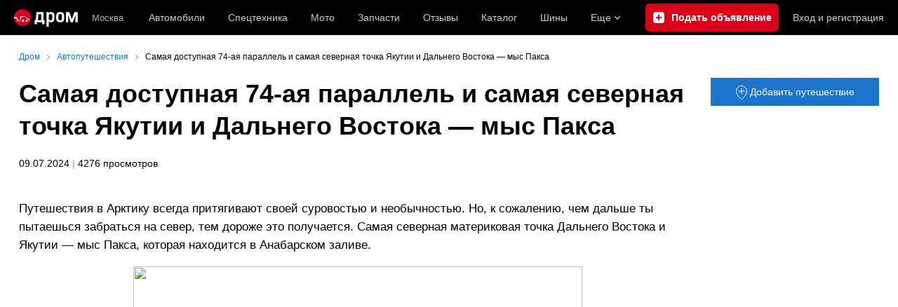

--- FILE ---
content_type: text/html; charset=windows-1251
request_url: https://travel.drom.ru/97330/
body_size: 21837
content:
<!DOCTYPE html>
<html
    xmlns="http://www.w3.org/1999/xhtml"
    lang="ru"
    xml:lang="ru"
    class="drom-notouch"
>
<head>
                    <title>Самая доступная 74-ая параллель и самая северная точка Якутии и Дальнего Востока — мыс Пакса</title>
        
                <meta http-equiv="X-UA-Compatible" content="IE=Edge"/>

        <meta name='copyright' content='drom.ru' />
<meta name='theme-color' content='#000000' />
<meta http-equiv='Content-Type' content='text/html; charset=windows-1251' />
<meta charset='windows-1251' />
<meta name='candy.config' content='{&quot;geor&quot;:77,&quot;geoc&quot;:0,&quot;id&quot;:28,&quot;b&quot;:1,&quot;bc&quot;:1,&quot;charset&quot;:&quot;utf-8&quot;,&quot;cf&quot;:{&quot;category_id&quot;:1}}' />
<meta name='viewport' content='width=device-width' />
<meta name='yandex-verification' content='539999235f47d92d' />
<meta name='description' content='Путешествия в Арктику всегда притягивают своей суровостью и необычностью. Но, к сожалению, чем дальше ты пытаешься забраться на север, тем дороже это получается. Самая северная материковая точка Дальнего Востока и Якутии — мыс Пакса, которая находится в...' />
<meta name='keywords' content='Россия, Дальневосточный федеральный округ, Республика Саха (Якутия), Самая, доступная, параллель, самая, северная, точка, Якутии, Дальнего, Востока, Пакса' />
<meta property="og:image" content="https://s.auto.drom.ru/i24295/pubs/4483/97330/gen473x2_4239741.jpg" /><meta name="twitter:image" content="https://s.auto.drom.ru/i24295/pubs/4483/97330/gen473x2_4239741.jpg" /><meta name="relap-image" content="https://s.auto.drom.ru/i24295/pubs/4483/97330/gen473x2_4239741.jpg" /><meta name="image_src" content="https://s.auto.drom.ru/i24295/pubs/4483/97330/gen473x2_4239741.jpg" /><meta property="og:description" content="Путешествия в Арктику всегда притягивают своей суровостью и необычностью. Но, к сожалению, чем дальше ты пытаешься забраться на север, тем дороже это получается. Самая северная материковая точка Дальнего Востока и Якутии &mdash; мыс Пакса, которая находится в..." /><meta property="og:title" content="Самая доступная 74-ая параллель и самая северная точка Якутии и Дальнего Востока &mdash; мыс Пакса" /><meta property="og:url" content="https://travel.drom.ru/97330/" /><meta property="og:type" content="website" /><meta property="og:site_name" content="Дром" /><meta name="twitter:card" content="summary_large_image" /><meta name="twitter:site" content="@dromru" /><meta name="twitter:creator" content="@dromru" />
                <link rel="preconnect" href="https://r.drom.ru" crossorigin>
        <link rel="preconnect" href="https://s.drom.ru" crossorigin>
        <link rel="preconnect" href="https://www.farpost.ru" crossorigin>
        <link rel="preconnect" href="https://counter.yadro.ru" crossorigin>
        <link rel="preconnect" href="https://yummy.drom.ru" crossorigin>
        <link rel="preconnect" href="https://s6.auto.drom.ru" crossorigin>
        <link rel="preconnect" href="https://bs-dante.ru" crossorigin>

                         
        
                            <script>
                !function(){const t=[],e=()=>{};document.addEventListener("error",(r=>{try{if(!r.target)return;if(!["SCRIPT","LINK","IMG","VIDEO","IFRAME"].includes(r.target.tagName))return;const n=r.target.src||r.target.href||"";if(-1===n.indexOf("rdrom.ru"))return;t.push(n),((t,r)=>{setTimeout((()=>{try{fetch("https://www.drom.ru/fm.txt?fldsl=1&handler="+t+"&url="+encodeURI(r),{credentials:"include",mode:"no-cors",keepalive:!0}).then(e,e)}catch{}}),0)})("e1",n)}catch(t){}}),!0)}();
            </script>
        
        
        
                                <script>
                window.dataLayer = window.dataLayer || [];
            </script>

                                            <script>(function(w,d,s,l,i){w[l]=w[l]||[];w[l].push({'gtm.start':
                new Date().getTime(),event:'gtm.js'});var f=d.getElementsByTagName(s)[0],
                j=d.createElement(s),dl=l!='dataLayer'?'&l='+l:'';j.async=true;j.src=
                '/dpg/?id='+i+dl;f.parentNode.insertBefore(j,f);
                })(window,document,'script','dataLayer','');</script>

                        <script>
                function gtag(){var a=arguments;function c(){dataLayer.push(a)}
                if(window.requestIdleCallback){window.requestIdleCallback(c)}else{setTimeout(c,0)}}
            </script>

        <link href="https://r2.drom.ru/js/bundles/comments.cff6d51f5daa76ee.css" rel="stylesheet" type="text/css" /><link href="https://r2.drom.ru/js/bundles/common.d573cf3c5afbc527.css" rel="stylesheet" type="text/css" /><link href="https://r2.drom.ru/js/bundles/drom-header_drom_desktop.0ec5c002725ae7c5.css" rel="stylesheet" type="text/css" /><link href="https://r2.drom.ru/js/bundles/pubs.494f2764e4f51ba2.css" rel="stylesheet" type="text/css" /><link href="https://r2.drom.ru/js/bundles/styles.a560ab18270abec2.css" rel="stylesheet" type="text/css" /><link href="https://r2.drom.ru/js/bundles/upload.7792c13b893bc21b.css" rel="stylesheet" type="text/css" />
        
        
        
                                    
            <link rel="shortcut icon" href="https://r.drom.ru/favicon.ico?v=2" type="image/x-icon"/>

            <link
                    rel="apple-touch-icon"
                    href="https://r.drom.ru/touch/images/mobile/icons/apple-touch-icon.png?3="
            />
        
        
        
        
                <script type="text/javascript" src="//r.drom.ru/js/jquery/jquery-1.12.4.min.js?03238616786"></script>
        
        <script type="text/javascript" src="//r.drom.ru/js/tile-gallery.js?u=7a"></script>            <script type="text/javascript">
            if (window.matchMedia && window.matchMedia('(prefers-color-scheme: dark)').matches) {
                document.documentElement.classList.add('dark');
            } else {
                document.documentElement.classList.add('light');
            }
        </script>
                <style>
        .stats {
            display: inline;
            height: 0;
            left: -1000px;
            position: absolute;
            top: -1000px;
            visibility: hidden;
            width: 0;
        }
    </style>
</head>
<body
    id="info"    class="page page_section_travel"
    data-section-alias="travel"
    data-page-alias="article"
>

<!-- RENDER_OK --><!-- upper_invisible_block -->
<div class="stats" data-async-counter>
    <!--LiveInternet counter--><script type="text/javascript">
new Image().src = "//counter.yadro.ru/hit;drom?r"+
escape(document.referrer)+((typeof(screen)=="undefined")?"":
";s"+screen.width+"*"+screen.height+"*"+(screen.colorDepth?
screen.colorDepth:screen.pixelDepth))+";u"+escape(document.URL)+
";h"+escape(document.title.substring(0,150))+
";"+Math.random();</script><!--/LiveInternet--> 
<script type="text/javascript">!function(){var e="https://www.drom.ru/dummy.gif?goal=dr_df";e+="&ss="+window.screen.width+"x"+window.screen.height;e+="&ws="+window.innerWidth+"x"+window.innerHeight;location.hash&&(e+="&refererFragment="+encodeURIComponent(location.hash)),new Image().src=e}();</script><script type="text/javascript">!function(){var url = "https://www.drom.ru/dummy.txt?event=pageview&sa=travel&pa=article&viewType=desktop&sourceReferer=";function e(e){e+="&ss="+window.screen.width+"x"+window.screen.height;e+="&ws="+window.innerWidth+"x"+window.innerHeight;location.hash&&(e+="&refererFragment="+encodeURIComponent(location.hash)),(new Image).src=e}e(url),window.document.addEventListener("pageViewTrack",(function(n){var r=url;for(var a in n.detail.override){var i=n.detail.override[a],o=new RegExp("([?&]"+a+"=)([^&]*)","i");r=r.replace(o,"$1"+i)}e(r)}))}();</script></div>
<!-- /upper_invisible_block -->
<div data-zone-id="1215" id="candy_topline" data-handler="noop" data-type="regular" class="b-media-cont b-media-cont_type_banner" style="display: none; margin: 0;"></div><link data-chunk="desktop-theme-swither" rel="stylesheet" href="https://r2.drom.ru/js/bundles/desktop-theme-swither.1a0e7d8dbe502199.chunk.css"><div data-app-root="drom-header_drom_desktop"><div><div data-ga-stats-track-view="true" data-ga-stats-engine="ga|va" data-ga-stats-name="topmenu" data-ftid="component_header" class="_1e74g3sa"><div class="_1e74g3sb"><a class="_7j8reb0" href="https://www.drom.ru" aria-label="Главная"><img src="https://r2.drom.ru/js/bundles/media/drom-logo.6314878aa8497c3b.svg" width="91" height="25" class="_7j8reb1" alt="Дром"/></a><div class="_1e74g3sc" data-ftid="component_header_region"><a class="_13om1hn0" data-ga-stats-track-click="true" data-ga-stats-name="HomeRegionChange" data-ga-stats-engine="ga|va" data-ftid="component_header_region" href="https://www.drom.ru/my_region/"><div class="_13om1hn1"><svg width="10" height="13" viewBox="0 0 10 13" fill="none" xmlns="http://www.w3.org/2000/svg"><path fill-rule="evenodd" clip-rule="evenodd" d="M8.535 1.41c-1.952-1.88-5.118-1.88-7.07 0C-.204 3.016-.48 5.526.805 7.432l3.505 5.207a.84.84 0 0 0 1.38 0l3.506-5.207c1.283-1.906 1.008-4.416-.66-6.022ZM5 7a2 2 0 1 0 0-4 2 2 0 0 0 0 4Z" fill="currentColor"></path></svg></div>Москва</a></div><div class="_1e74g3se"><a class="_1tt78qz3 _1tt78qz5" data-ga-stats-track-click="true" data-ga-stats-name="topmenu_sales" data-ga-stats-engine="ga|va" data-ftid="component_header_main-menu-item" href="https://auto.drom.ru/">Автомобили</a><a class="_1tt78qz3 _1tt78qz5" data-ga-stats-track-click="true" data-ga-stats-name="topmenu_spec" data-ga-stats-engine="ga|va" data-ftid="component_header_main-menu-item" href="https://auto.drom.ru/spec/"><span class="_1nwuuo41">Спецтехника</span><span class="_1nwuuo40">Грузовики и спецтехника</span></a><a class="_1tt78qz3 _1tt78qz5" data-ga-stats-track-click="true" data-ga-stats-name="topmenu_moto" data-ga-stats-engine="ga|va" data-ftid="component_header_main-menu-item" href="https://auto.drom.ru/moto/"><span class="_1nwuuo41">Мото</span><span class="_1nwuuo40">Мотоциклы</span></a><a class="_1tt78qz3 _1tt78qz5" data-ga-stats-track-click="true" data-ga-stats-name="topmenu_baza" data-ga-stats-engine="ga|va" data-ftid="component_header_main-menu-item" href="https://baza.drom.ru/moskovskaya-obl/sell_spare_parts/">Запчасти</a><a class="_1tt78qz3 _1tt78qz5" data-ga-stats-track-click="true" data-ga-stats-name="topmenu_reviews" data-ga-stats-engine="ga|va" data-ftid="component_header_main-menu-item" href="https://www.drom.ru/reviews/">Отзывы</a><a class="_1tt78qz3 _1tt78qz5" data-ga-stats-track-click="true" data-ga-stats-name="topmenu_catalog_new" data-ga-stats-engine="ga|va" data-ftid="component_header_main-menu-item" href="https://www.drom.ru/catalog/">Каталог</a><a class="_1tt78qz3 _1tt78qz5 _1tt78qz6" data-ga-stats-track-click="true" data-ga-stats-name="topmenu_tire" data-ga-stats-engine="ga|va" data-ftid="component_header_main-menu-item" href="https://baza.drom.ru/wheel/tire/">Шины</a><div data-ftid="component_header_additional-menu-expand-controller" class="_1tt78qz3 fgphtk2 fgphtk5 _1e74g3s0">Еще<svg width="10" height="6" viewBox="0 0 10 6" fill="none" xmlns="http://www.w3.org/2000/svg" class="fgphtk6"><path fill-rule="evenodd" clip-rule="evenodd" d="M1.429.253a.819.819 0 0 0-1.184 0 .883.883 0 0 0 0 1.22l4.142 4.274A.821.821 0 0 0 5 6a.821.821 0 0 0 .612-.253l4.143-4.273a.883.883 0 0 0 0-1.221.819.819 0 0 0-1.184 0L5 3.937 1.429.253Z" fill="currentColor"></path></svg><div class="fgphtk0"><a class="_1tt78qz3 _1tt78qz5 _1tt78qz7 _1tt78qz8" style="--_1tt78qz2:40px;--_1tt78qz1:20px" data-ga-stats-track-click="true" data-ga-stats-name="topmenu_tire" data-ga-stats-engine="ga|va" data-ftid="component_header_additional-menu-item" href="https://baza.drom.ru/wheel/tire/">Продажа шин</a><a class="_1tt78qz3 _1tt78qz5 _1tt78qz8" style="--_1tt78qz2:40px;--_1tt78qz1:20px" data-ga-stats-track-click="true" data-ga-stats-name="topmenu_auction_statistics" data-ga-stats-engine="ga|va" data-ftid="component_header_additional-menu-item" href="https://www.drom.ru/world/japan/">Аукционы Японии<img class="suwt2n0" src="https://r2.drom.ru/js/bundles/media/japan-flag.bf9a17658c236ff3.svg" alt="флаг Японии"/></a><a class="_1tt78qz3 _1tt78qz5 _1tt78qz8" style="--_1tt78qz2:40px;--_1tt78qz1:20px" data-ga-stats-track-click="true" data-ga-stats-name="topmenu_chinese_bulletins" data-ga-stats-engine="ga|va" data-ftid="component_header_additional-menu-item" href="https://www.drom.ru/world/china/">Автомобили из Китая<img class="suwt2n0" src="https://r2.drom.ru/js/bundles/media/chinese-flag.cfdec233e74cc137.svg" alt="флаг Китая"/></a><a class="_1tt78qz3 _1tt78qz5 _1tt78qz8" style="--_1tt78qz2:40px;--_1tt78qz1:20px" data-ga-stats-track-click="true" data-ga-stats-name="topmenu_korea_bulletins" data-ga-stats-engine="ga|va" data-ftid="component_header_additional-menu-item" href="https://www.drom.ru/world/korea/">Автомобили из Кореи<img class="suwt2n0" src="https://r2.drom.ru/js/bundles/media/korea-flag.3c2257732f43d3df.svg" alt="флаг Кореи"/></a><a class="_1tt78qz3 _1tt78qz5 _1tt78qz8" style="--_1tt78qz2:40px;--_1tt78qz1:20px" data-ga-stats-track-click="true" data-ga-stats-name="topmenu_german_bulletins" data-ga-stats-engine="ga|va" data-ftid="component_header_additional-menu-item" href="https://www.drom.ru/world/germany/">Автомобили из Германии<img class="suwt2n0" src="https://r2.drom.ru/js/bundles/media/germany-flag.dd9dbed7d0dc0529.svg" alt="флаг Германии"/></a><a class="_1tt78qz3 _1tt78qz5 _1tt78qz8" style="--_1tt78qz2:40px;--_1tt78qz1:20px" data-ga-stats-track-click="true" data-ga-stats-name="topmenu_electro" data-ga-stats-engine="ga|va" data-ftid="component_header_additional-menu-item" href="https://www.drom.ru/electro/">Электромобили</a><a class="_1tt78qz3 _1tt78qz5 _1tt78qz8" style="--_1tt78qz2:40px;--_1tt78qz1:20px" data-ga-stats-track-click="true" data-ga-stats-name="topmenu_chinese_catalog" data-ga-stats-engine="ga|va" data-ftid="component_header_additional-menu-item" href="https://www.drom.ru/catalog/chinese/">Каталог китайских авто</a><a class="_1tt78qz3 _1tt78qz5 _1tt78qz8" style="--_1tt78qz2:40px;--_1tt78qz1:20px" data-ga-stats-track-click="true" data-ga-stats-name="topmenu_osago" data-ga-stats-engine="ga|va" data-ftid="component_header_additional-menu-item" href="https://www.drom.ru/osago/">ОСАГО онлайн</a><a class="_1tt78qz3 _1tt78qz5 _1tt78qz8" style="--_1tt78qz2:40px;--_1tt78qz1:20px" data-ga-stats-track-click="true" data-ga-stats-name="topmenu_autocredits" data-ga-stats-engine="ga|va" data-ftid="component_header_additional-menu-item" href="https://www.drom.ru/autocredits/moskva/">Автокредиты</a><a class="_1tt78qz3 _1tt78qz5 _1tt78qz8" style="--_1tt78qz2:40px;--_1tt78qz1:20px" data-ga-stats-track-click="true" data-ga-stats-name="topmenu_vin" data-ga-stats-engine="ga|va" data-ftid="component_header_additional-menu-item" href="https://vin.drom.ru/?utm_source=top_menu_link">Проверка по VIN</a><a class="_1tt78qz3 _1tt78qz5 _1tt78qz8" style="--_1tt78qz2:40px;--_1tt78qz1:20px" data-ga-stats-track-click="true" data-ga-stats-name="topmenu_rate_car" data-ga-stats-engine="ga|va" data-ftid="component_header_additional-menu-item" href="https://auto.drom.ru/rate_car/">Оценить автомобиль</a><a class="_1tt78qz3 _1tt78qz5 _1tt78qz8" style="--_1tt78qz2:40px;--_1tt78qz1:20px" data-ga-stats-track-click="true" data-ga-stats-name="topmenu_forums" data-ga-stats-engine="ga|va" data-ftid="component_header_additional-menu-item" href="https://www.forumsdrom.ru/">Форумы</a><a class="_1tt78qz3 _1tt78qz5 _1tt78qz8" style="--_1tt78qz2:40px;--_1tt78qz1:20px" data-ga-stats-track-click="true" data-ga-stats-name="topmenu_pdd" data-ga-stats-engine="ga|va" data-ftid="component_header_additional-menu-item" href="https://www.drom.ru/pdd/">ПДД онлайн</a><a class="_1tt78qz3 _1tt78qz5 _1tt78qz8" style="--_1tt78qz2:40px;--_1tt78qz1:20px" data-ga-stats-track-click="true" data-ga-stats-name="topmenu_faq" data-ga-stats-engine="ga|va" data-ftid="component_header_additional-menu-item" href="https://www.drom.ru/faq/">Вопросы и ответы</a><a class="_1tt78qz3 _1tt78qz5 _1tt78qz8" style="--_1tt78qz2:40px;--_1tt78qz1:20px" data-ga-stats-track-click="true" data-ga-stats-name="topmenu_topcars" data-ga-stats-engine="ga|va" data-ftid="component_header_additional-menu-item" href="https://www.drom.ru/topcars/">Рейтинг авто</a><a class="_1tt78qz3 _1tt78qz5 _1tt78qz8" style="--_1tt78qz2:40px;--_1tt78qz1:20px" data-ga-stats-track-click="true" data-ga-stats-name="topmenu_shina_catalog" data-ga-stats-engine="ga|va" data-ftid="component_header_additional-menu-item" href="https://www.drom.ru/shina/">Каталог шин</a><a class="_1tt78qz3 _1tt78qz5 _1tt78qz8" style="--_1tt78qz2:40px;--_1tt78qz1:20px" data-ga-stats-track-click="true" data-ga-stats-name="topmenu_dkp" data-ga-stats-engine="ga|va" data-ftid="component_header_additional-menu-item" href="https://www.drom.ru/misc/dkp/">Договор купли-продажи</a><a class="_1tt78qz3 _1tt78qz5 _1tt78qz8" style="--_1tt78qz2:40px;--_1tt78qz1:20px" data-ga-stats-track-click="true" data-ga-stats-name="topmenu_law" data-ga-stats-engine="ga|va" data-ftid="component_header_additional-menu-item" href="https://law.drom.ru/">Правовые вопросы</a><a class="_1tt78qz3 _1tt78qz5 _1tt78qz8" style="--_1tt78qz2:40px;--_1tt78qz1:20px" data-ga-stats-track-click="true" data-ga-stats-name="topmenu_sitemap" data-ga-stats-engine="ga|va" data-ftid="component_header_additional-menu-item" href="https://www.drom.ru/sitemap/">Карта сайта</a><a class="_1tt78qz3 _1tt78qz5 _1tt78qz8" style="--_1tt78qz2:40px;--_1tt78qz1:20px" data-ga-stats-track-click="true" data-ga-stats-name="topmenu_commerce" data-ga-stats-engine="ga|va" data-ftid="component_header_additional-menu-item" href="https://www.drom.ru/commerce/">Размещение на Дроме</a><a class="_1tt78qz3 _1tt78qz5 _1tt78qz8" style="--_1tt78qz2:40px;--_1tt78qz1:20px" data-ga-stats-track-click="true" data-ga-stats-name="topmenu_for_business" data-ga-stats-engine="ga|va" data-ftid="component_header_additional-menu-item" href="https://baza.drom.ru/for-business">Разместить прайс</a><button type="button" class="pidfrx0 _1tt78qz3 _1tt78qz5 _1tt78qz8" style="--_1tt78qz2:40px;--_1tt78qz1:20px" data-ga-stats-name="theme-menu-button" data-ga-stats-track-click="true" data-ga-stats-infinity-tracking="true" data-ga-stats-engine="va">Тема оформления</button><a class="_1tt78qz3 _1tt78qz5 _1tt78qz8" style="--_1tt78qz2:40px;--_1tt78qz1:20px" data-ga-stats-track-click="true" data-ga-stats-name="topmenu_help" data-ga-stats-engine="ga|va" data-ftid="component_header_additional-menu-item" href="https://my.drom.ru/help/VozniklaProblemanaDrome">Помощь</a></div></div></div><a class="_1e74g3s5 _1e74g3s6" data-ga-stats-track-click="true" data-ga-stats-engine="ga|va" data-ga-stats-name="ButtonAddBull" data-ftid="component_header_add-bull" aria-label="Подать объявление" href="https://auto.drom.ru/addbull/"><span class="_1e74g3s8">Продать</span><span class="_1e74g3s9">Подать объявление</span></a><div class="_1e74g3sj _1e74g3sl"><a class="_1tt78qz3 oco7hz0" style="--_1tt78qz1:20px" data-ga-stats-track-click="true" data-ga-stats-name="auth_block_login" data-ga-stats-engine="ga|va" data-ftid="component_header_login" href="https://my.drom.ru/sign?return=https%3A%2F%2Ftravel.drom.ru%2F97330%2F%3Ftcb%3D1768731331" rel="nofollow">Вход<span class="_1e74g3si"> <!-- -->и<!-- --> <!-- -->регистрация</span></a></div></div></div><div class="ftldj64 _140mecg0"><div data-ftid="header_breadcrumb" data-ga-stats-name="breadcrumbs" data-ga-stats-track-view="true"><div class="_1lj8ai61" data-ftid="header_breadcrumb-item"><a class="g6gv8w4 g6gv8w7 _1lj8ai65" href="https://www.drom.ru/" data-ftid="header_breadcrumb_link" data-ga-stats-name="breadcrumbs" data-ga-stats-track-click="true" data-ga-stats-va-payload="{&quot;breadcrumb_number&quot;:1}"><span class="_1lj8ai62">Дром</span></a></div><div class="_1lj8ai61" data-ftid="header_breadcrumb-item"><a class="g6gv8w4 g6gv8w7 _1lj8ai65" href="https://travel.drom.ru/" data-ftid="header_breadcrumb_link" data-ga-stats-name="breadcrumbs" data-ga-stats-track-click="true" data-ga-stats-va-payload="{&quot;breadcrumb_number&quot;:2}"><span class="_1lj8ai62">Автопутешествия</span></a></div><div class="_1lj8ai61"><span class="_1lj8ai62" data-ftid="header_breadcrumb-item">Самая доступная 74-ая параллель и самая северная точка Якутии и Дальнего Востока &#x2014; мыс Пакса</span></div></div></div></div></div><!-- 1.668684ms / 3.5800933837891ms --><script id="drom-header_drom_desktop__LOADABLE_REQUIRED_CHUNKS__" type="application/json" crossorigin="anonymous" charset="windows-1251">["24074","74028","7089"]</script><script id="drom-header_drom_desktop__LOADABLE_REQUIRED_CHUNKS___ext" type="application/json" crossorigin="anonymous" charset="windows-1251">{"namedChunks":["desktop-theme-swither"]}</script>
<script async data-chunk="desktop-theme-swither" src="https://r2.drom.ru/js/bundles/ui.61e85fcd4113e7c6.js" crossorigin="anonymous" charset="windows-1251"></script>
<script async data-chunk="desktop-theme-swither" src="https://r2.drom.ru/js/bundles/74028.70af3afc8aac9fc4.js" crossorigin="anonymous" charset="windows-1251"></script>
<script async data-chunk="desktop-theme-swither" src="https://r2.drom.ru/js/bundles/desktop-theme-swither.8c195b4f3d54e6a6.chunk.js" crossorigin="anonymous" charset="windows-1251"></script>

<script type="application/ld+json">{"@context":"https:\/\/schema.org","@type":"BreadcrumbList","itemListElement":[{"@type":"ListItem","position":1,"item":{"name":"Дром","@id":"https:\/\/www.drom.ru\/"}},{"@type":"ListItem","position":2,"item":{"name":"Автопутешествия","@id":"https:\/\/travel.drom.ru\/"}},{"@type":"ListItem","position":3,"item":{"name":"Самая доступная 74-ая параллель и самая северная точка Якутии и Дальнего Востока — мыс Пакса"}}]}</script>

<div class="b-wrapper">


<div class="b-content b-media-cont b-media-cont_margin_huge" data-print="true">

<!-- CONTENT BLOCK -->
<div
        class="b-left-side"
            >
<div data-print="advert"><h1 class="b-title b-title_type_h1">Самая доступная 74-ая параллель и самая северная точка Якутии и Дальнего Востока — мыс Пакса</h1><div class="b-media-cont">09.07.2024 <span class="b-text_gray">|</span> 4276 просмотров</div><center><div data-zone-id="360" id="candy_center_top" data-handler="noop" data-type="regular" class="b-media-cont b-media-cont_type_banner" style="display: none; margin-top: 10px;"></div></center>
<script type="application/ld+json">{"@context":"https:\/\/schema.org","@type":"Article","mainEntityOfPage":{"@type":"WebPage","@id":"https:\/\/travel.drom.ru\/97330\/"},"headline":"Самая доступная 74-ая параллель и самая северная точка Якутии и Дальнего Востока — мыс Пакса","datePublished":"2024-07-09T01:06:32+1000","dateModified":"2024-07-09T01:06:32+1000","publisher":{"@type":"Organization","name":"ДРОМ","logo":{"@type":"ImageObject","url":"https:\/\/r.drom.ru\/images\/logo\/60x600_drom.jpg"}},"articleBody":"Путешествия в Арктику всегда притягивают своей суровостью и необычностью. Но, к сожалению, чем дальше ты пытаешься забраться на север, тем дороже это получается. Самая северная материковая точка Дальнего Востока и Якутии &mdash; мыс Пакса, которая находится в Анабарском заливе.\r\n\r\n\r\nМыс Пакса\r\n\r\nИ мы во время нашей поездки на Москвиче на север Якутии проработали максимально бюджетные варианты посещения этого места.\r\n\r\nЮрюнг-Хая &mdash; самый северный населённый пункт Якутии и Дальнего Востока. Знаковое и необычное село. И сюда каждую зиму обустраивается самый северный официальный зимник страны да и Евразии в целом. И зимник этот вполне проезжаем для почти любого легкового автомобиля. Не нужно иметь подготовленный до зубов внедорожник, чтобы добраться сюда. Если уж мы доехали сюда на Москвиче, то и у вас получится.\r\n\r\n\r\nЮрюнг-Хая\r\n\r\nОт Юрюнг-Хая до мыса Пакса около 200 километров. Путь пролегает через полярную метеостанцию, которая стоит в устье реки Анабар.\r\n\r\n\r\nМетеостанция Анабар\r\n\r\nДальше начинается солёный лёд моря Лаптевых, поля торошений,\r\n\r\n\r\n\r\nоткрытая вода и обрывистые берега с обнажённой тысячелетней вечной мерзлотой.\r\n\r\n\r\n\r\nБлиже к мысу приходится со льда выбираться на берег и там, петляя среди байджерахов &mdash; бугров из грунта, оставшихся после вытаивания жильного льда вечной мерзлоты, можно добраться до самого острия мыса.\r\n\r\n\r\n\r\nКак это выглядит на карте:\r\n\r\n\r\nМыс Пакса\r\n\r\nТак как от Юрюнг-Хая дальше на север нет никакого зимника, то для этого потребуется хорошо подготовленный внедорожник и приличный опыт езды по снежной целине. В этот раз мы даже на Москвиче попробовали сделать это.\r\n\r\n\r\nМосквич в Арктике\r\n\r\nВ прошлом году мы заезжали так до Паксы, но этот вариант доступен далеко не всем. Во-первых, нужно сюда тащить около 10000 км внедорожник, и по сути для того, чтобы проехать еще всего 200 км. И то, если умеете ездить по снегу.\r\n\r\n\r\nМыс Пакса\r\n\r\nНо зачем такие сложности, когда есть возможность на месте взять в аренду Трэкол (колёсный вездеход) и одним днём туда-обратно спокойно съездить до Паксы.\r\n\r\n\r\n\r\nМы именно так и сделали в этот раз, доехав на Москвиче до села и дальше на вездеходе. Это оказалось быстро, удобно, комфортно и недорого. И это вышло даже дешевле по топливу, чем ехать весь маршрут на внедорожнике.\r\n\r\n\r\n\r\nПочти на самом кончике мыса находится старый заброшенный маяк.\r\n\r\n\r\nМыс Пакса\r\n\r\nМыс Пакса &mdash; это не только красивейший острый мыс,\r\n\r\n\r\nМыс Пакса\r\n\r\nврезающийся в никогда в том месте незамерзающее море Лаптевых.\r\n\r\n\r\nМыс Пакса\r\n\r\nКстати, вот так выглядит он летом. Эту фотографию мне предоставил один из местных жителей.\r\n\r\n\r\nМыс Пакса\r\n\r\nА ещё мыс Пакса &mdash; это самая доступная 74 параллель! Прямо на самом мысе навигатор показывает 74&deg; северной широты!\r\n\r\n\r\nМыс Пакса\r\n\r\nВ общем, если нужны контакты, кто может это организовать, то пишите, поделюсь телефоном. И обязательно посмотрите наши фильмы.\r\n\r\nАлексей Жирухин\r\n","images":["https:\/\/s.auto.drom.ru\/i24295\/pubs\/4483\/97330\/4239741.jpg"]}</script>    <link rel="stylesheet" href="https://r.drom.ru/js/autocomplete/autocomplete.css?u=2" type="text/css"/>
    <script type="text/javascript" src="https://r.drom.ru/js/autocomplete/jquery.autocomplete.js"></script>
    <script type="text/javascript">
        // rename the local copy of $.fn.autocomplete
        $.fn.ourautocomplete = $.fn.autocomplete;
        delete $.fn.autocomplete;
    </script>
<script src="https://www.drom.ru/images/show_image.js" type="text/javascript"></script><table border="0" width="98%" align="center"><tr valign="top">
<td></td><td align="right">
<br>
</td></tr></table>

<div class="b-media-cont"><div id='travel_text' class='b-editable-area b-editable-area_size_m'><div class="b-editable-area_size_m"><p>Путешествия в Арктику всегда притягивают своей суровостью и необычностью. Но, к сожалению, чем дальше ты пытаешься забраться на север, тем дороже это получается. Самая северная материковая точка Дальнего Востока и Якутии &mdash; мыс Пакса, которая находится в Анабарском заливе.</p>

<p style="text-align: center;"><a   href="https://s.drom.ru/i24295/pubs/4483/97330/4239214.jpg" data-image-id="4239214" data-drom-gallery="travel-images" data-size="960x720" data-image-hash="photo4239214" jpg><img height="480" src="https://s.drom.ru/i24295/pubs/4483/97330/4239215.jpg" width="640" / class="b-image b-image_responsive b-image_type_inline"></a><br />
<i>Мыс Пакса</i></p>

<p>И мы во время нашей поездки на Москвиче на север Якутии проработали максимально бюджетные варианты посещения этого места.</p>

<p>Юрюнг-Хая &mdash; самый северный населённый пункт Якутии и Дальнего Востока. Знаковое и необычное село. И сюда каждую зиму обустраивается самый северный официальный зимник страны да и Евразии в целом. И зимник этот вполне проезжаем для почти любого легкового автомобиля. Не нужно иметь подготовленный до зубов внедорожник, чтобы добраться сюда. Если уж мы доехали сюда на Москвиче, то и у вас получится.</p>

<p style="text-align: center;"><a   href="https://s.drom.ru/i24295/pubs/4483/97330/4239216.jpg" data-image-id="4239216" data-drom-gallery="travel-images" data-size="960x640" data-image-hash="photo4239216" jpg><img height="427" src="https://s.drom.ru/i24295/pubs/4483/97330/4239217.jpg" width="640" / class="b-image b-image_responsive b-image_type_inline"></a><br />
<i>Юрюнг</i><i>-Хая</i></p>

<p>От Юрюнг-Хая до мыса Пакса около 200 километров. Путь пролегает через полярную метеостанцию, которая стоит в устье реки Анабар.</p>

<p style="text-align: center;"><a   href="https://s.drom.ru/i24295/pubs/4483/97330/4239218.jpg" data-image-id="4239218" data-drom-gallery="travel-images" data-size="960x640" data-image-hash="photo4239218" jpg><img height="427" src="https://s.drom.ru/i24295/pubs/4483/97330/4239219.jpg" width="640" / class="b-image b-image_responsive b-image_type_inline"></a><br />
<i>Метеостанция Анабар</i></p>

<p>Дальше начинается солёный лёд моря Лаптевых, поля торошений,</p>

<p style="text-align: center;"><a   href="https://s.drom.ru/i24295/pubs/4483/97330/4239220.jpg" data-image-id="4239220" data-drom-gallery="travel-images" data-size="960x640" data-image-hash="photo4239220" jpg><img height="427" src="https://s.drom.ru/i24295/pubs/4483/97330/4239221.jpg" width="640" / class="b-image b-image_responsive b-image_type_inline"></a></p>

<p>открытая вода и обрывистые берега с обнажённой тысячелетней вечной мерзлотой.</p>

<p style="text-align: center;"><a   href="https://s.drom.ru/i24295/pubs/4483/97330/4239222.jpg" data-image-id="4239222" data-drom-gallery="travel-images" data-size="960x640" data-image-hash="photo4239222" jpg><img height="427" src="https://s.drom.ru/i24295/pubs/4483/97330/4239223.jpg" width="640" / class="b-image b-image_responsive b-image_type_inline"></a></p>

<p>Ближе к мысу приходится со льда выбираться на берег и там, петляя среди байджерахов &mdash; бугров из грунта, оставшихся после вытаивания жильного льда вечной мерзлоты, можно добраться до самого острия мыса.</p>

<p style="text-align: center;"><a   href="https://s.drom.ru/i24295/pubs/4483/97330/4239224.jpg" data-image-id="4239224" data-drom-gallery="travel-images" data-size="960x640" data-image-hash="photo4239224" jpg><img loading="lazy" height="427" src="https://s.drom.ru/i24295/pubs/4483/97330/4239225.jpg" width="640" / class="b-image b-image_responsive b-image_type_inline"></a></p>

<p>Как это выглядит на карте:</p>

<p style="text-align: center;"><a   href="https://s.drom.ru/i24295/pubs/4483/97330/4239226.jpg" data-image-id="4239226" data-drom-gallery="travel-images" data-size="960x1660" data-image-hash="photo4239226" jpg><img loading="lazy" height="640" src="https://s.drom.ru/i24295/pubs/4483/97330/4239227.jpg" width="370" / class="b-image b-image_responsive b-image_type_inline"></a><br />
<i>Мыс Пакса</i></p>

<p>Так как от Юрюнг-Хая дальше на север нет никакого зимника, то для этого потребуется хорошо подготовленный внедорожник и приличный опыт езды по снежной целине. В этот раз мы даже на Москвиче попробовали сделать это.</p>

<p style="text-align: center;"><a   href="https://s.drom.ru/i24295/pubs/4483/97330/4239228.jpg" data-image-id="4239228" data-drom-gallery="travel-images" data-size="960x540" data-image-hash="photo4239228" jpg><img loading="lazy" height="360" src="https://s.drom.ru/i24295/pubs/4483/97330/4239229.jpg" width="640" / class="b-image b-image_responsive b-image_type_inline"></a><br />
<i>Москвич в Арктике</i></p>

<p>В прошлом году мы заезжали так до Паксы, но этот вариант доступен далеко не всем. Во-первых, нужно сюда тащить около 10000 км внедорожник, и по сути для того, чтобы проехать еще всего 200 км. И то, если умеете ездить по снегу.</p>

<p style="text-align: center;"><a   href="https://s.drom.ru/i24295/pubs/4483/97330/4239230.jpg" data-image-id="4239230" data-drom-gallery="travel-images" data-size="960x960" data-image-hash="photo4239230" jpg><img loading="lazy" height="640" src="https://s.drom.ru/i24295/pubs/4483/97330/4239231.jpg" width="640" / class="b-image b-image_responsive b-image_type_inline"></a><br />
<i>Мыс Пакса</i></p>

<p>Но зачем такие сложности, когда есть возможность на месте взять в аренду Трэкол (колёсный вездеход) и одним днём туда-обратно спокойно съездить до Паксы.</p>

<p style="text-align: center;"><a   href="https://s.drom.ru/i24295/pubs/4483/97330/4239232.jpg" data-image-id="4239232" data-drom-gallery="travel-images" data-size="960x540" data-image-hash="photo4239232" jpg><img loading="lazy" height="360" src="https://s.drom.ru/i24295/pubs/4483/97330/4239233.jpg" width="640" / class="b-image b-image_responsive b-image_type_inline"></a></p>

<p>Мы именно так и сделали в этот раз, доехав на Москвиче до села и дальше на вездеходе. Это оказалось быстро, удобно, комфортно и недорого. И это вышло даже дешевле по топливу, чем ехать весь маршрут на внедорожнике.</p>

<p style="text-align: center;"><a   href="https://s.drom.ru/i24295/pubs/4483/97330/4239234.jpg" data-image-id="4239234" data-drom-gallery="travel-images" data-size="960x640" data-image-hash="photo4239234" jpg><img loading="lazy" height="427" src="https://s.drom.ru/i24295/pubs/4483/97330/4239235.jpg" width="640" / class="b-image b-image_responsive b-image_type_inline"></a></p>

<p>Почти на самом кончике мыса находится старый заброшенный маяк.</p>

<p style="text-align: center;"><a   href="https://s.drom.ru/i24295/pubs/4483/97330/4239236.jpg" data-image-id="4239236" data-drom-gallery="travel-images" data-size="960x720" data-image-hash="photo4239236" jpg><img loading="lazy" height="480" src="https://s.drom.ru/i24295/pubs/4483/97330/4239237.jpg" width="640" / class="b-image b-image_responsive b-image_type_inline"></a><br />
<i>Мыс Пакса</i></p>

<p>Мыс Пакса &mdash; это не только красивейший острый мыс,</p>

<p style="text-align: center;"><a   href="https://s.drom.ru/i24295/pubs/4483/97330/4239238.jpg" data-image-id="4239238" data-drom-gallery="travel-images" data-size="960x640" data-image-hash="photo4239238" jpg><img loading="lazy" height="427" src="https://s.drom.ru/i24295/pubs/4483/97330/4239239.jpg" width="640" / class="b-image b-image_responsive b-image_type_inline"></a><br />
<i>Мыс Пакса</i></p>

<p>врезающийся в никогда в том месте незамерзающее море Лаптевых.</p>

<p style="text-align: center;"><a   href="https://s.drom.ru/i24295/pubs/4483/97330/4239240.jpg" data-image-id="4239240" data-drom-gallery="travel-images" data-size="960x1509" data-image-hash="photo4239240" jpg><img loading="lazy" height="640" src="https://s.drom.ru/i24295/pubs/4483/97330/4239241.jpg" width="407" / class="b-image b-image_responsive b-image_type_inline"></a><br />
<i>Мыс Пакса</i></p>

<p>Кстати, вот так выглядит он летом. Эту фотографию мне предоставил один из местных жителей.</p>

<p style="text-align: center;"><a   href="https://s.drom.ru/i24295/pubs/4483/97330/4239242.jpg" data-image-id="4239242" data-drom-gallery="travel-images" data-size="960x720" data-image-hash="photo4239242" jpg><img loading="lazy" height="480" src="https://s.drom.ru/i24295/pubs/4483/97330/4239243.jpg" width="640" / class="b-image b-image_responsive b-image_type_inline"></a><br />
<i>Мыс Пакса</i></p>

<p>А ещё мыс Пакса &mdash; это самая доступная 74 параллель! Прямо на самом мысе навигатор показывает 74&deg; северной широты!</p>

<p style="text-align: center;"><a   href="https://s.drom.ru/i24295/pubs/4483/97330/4239244.jpg" data-image-id="4239244" data-drom-gallery="travel-images" data-size="960x960" data-image-hash="photo4239244" jpg><img loading="lazy" height="640" src="https://s.drom.ru/i24295/pubs/4483/97330/4239245.jpg" width="640" / class="b-image b-image_responsive b-image_type_inline"></a><br />
<i>Мыс Пакса</i></p>

<p>В общем, если нужны контакты, кто может это организовать, то пишите, поделюсь телефоном. И обязательно посмотрите <a href="https://www.youtube.com/@bepowerback/" rel="noopener" target="_blank">наши фильмы</a>.</p>

<p>Алексей Жирухин</p>
</div></div>
<table width="100%"><tr valign="top"><td><p><br><a href="https://www.drom.ru">Дром</a></p></td>
<td align="right"></td></tr></table>
</div><div class="b-media-cont"><style>
    .b-flex_social-buttons {
        align-items: flex-end;
        padding-bottom: 20px;
        border-bottom: 1px solid #ccc;
    }
    .b-flex_social-buttons .share-socials-block {
        border: none;
        margin: 0;
        padding: 0;
    }
    .b-flex_social-buttons .share-socials-block .share-ico {
        margin-bottom: 0;
    }
    .b-flex_social-buttons .share-socials-block .share-socials-header__line::after {
        height: 0;
    }
    .b-flex_social-buttons .b-flex__item:nth-of-type(2) .b-button {
        min-width: 147px;
    }
    .b-flex_social-buttons .b-flex__item:nth-of-type(2):not(:last-child):not(:empty) {
        margin-right: 10px;
    }
    .drom-mobile .b-flex_social-buttons .b-flex__item:nth-of-type(2) .b-button {
        min-width: 140px;
    }
    .drom-mobile .b-flex_social-buttons {
        display: flex;
        flex-wrap: wrap;
        padding-bottom: 0;
    }
    .drom-mobile .b-flex_social-buttons .b-flex__item:first-child {
        width: 100%;
        margin-right: 0;
    }
    .drom-mobile .b-flex_social-buttons .b-flex__item:nth-of-type(2),
    .drom-mobile .b-flex_social-buttons .b-flex__item:nth-of-type(3) {
        margin-top: 20px;
        flex-basis: 45%;
    }
    .drom-mobile .b-flex_social-buttons .b-flex__item:empty + .b-flex__item {
        flex-basis: 100%;
    }
    .drom-mobile .b-flex_social-buttons .b-flex__item:empty {
        display: none;
        margin: 0;
    }
    .drom-mobile .b-flex_social-buttons .b-button {
        width: 100%;
    }
    @media (min-width: 321px) {
        .drom-mobile .b-flex_social-buttons .b-flex__item:nth-of-type(2),
        .drom-mobile .b-flex_social-buttons .b-flex__item:nth-of-type(3) {
            flex-grow: 1;
        }
    }
    .share-socials-block {
        border-bottom: 1px solid var(--gray-icon,#bdc2c7);
        margin-bottom: 20px;
        padding-bottom: 10px;
    }
    .share-socials-header {
        display: -webkit-box;
        display: -ms-flexbox;
        display: flex;
        -webkit-box-align: center;
        -ms-flex-align: center;
        align-items: center;
    }
    .share-socials-header__text {
        padding-right: 10px;
        color: var(--gray-icon,#bdc2c7);
        -webkit-box-flex: 0;
        -ms-flex: 0 1 auto;
        flex: 0 1 auto;
    }
    .share-socials-header__line {
        -webkit-box-flex: 1;
        -ms-flex: 1 1 auto;
        flex: 1 1 auto;
    }
    .share-socials-header__line:after {
        content: '';
        display: block;
        width: 100%;
        height: 1px;
        background: var(--gray-icon,#bdc2c7);
    }
    .share-socials {
        margin: 10px -15px 0 0;
    }
    .share-socials:before,
    .share-socials:after {
        content: '';
        display: table;
        clear: both;
    }
    .share-ico {
        float: left;
        margin: 0 15px 10px 0;
        line-height: 0;
    }
    .share-ico svg {
        width: 20px;
        height: 20px;
    }
    .share-ico svg path { fill: #8a8c93; }
    .drom-touch .share-ico_whatsapp:active svg path,
    .drom-notouch .share-ico_whatsapp:hover svg path { fill: url(#b); }
    .drom-touch .share-ico_viber:active svg path,
    .drom-notouch .share-ico_viber:hover svg path { fill: #7B5198; }
    .drom-touch .share-ico_vk:active svg path,
    .drom-notouch .share-ico_vk:hover svg path { fill: #4D76A3; }
    .drom-touch .share-ico_ok:active svg path,
    .drom-notouch .share-ico_ok:hover svg path { fill: #E77F19; }
    .drom-touch .share-ico_fb:active svg path,
    .drom-notouch .share-ico_fb:hover svg path { fill: #2D5996; }
    .drom-touch .share-ico_twitter:active svg path,
    .drom-notouch .share-ico_twitter:hover svg path { fill: #3EA8DB; }
    .drom-touch .share-ico_gplus:active svg path,
    .drom-notouch .share-ico_gplus:hover svg path { fill: #DE5245; }
    .drom-touch .share-ico_telegram:active svg path,
    .drom-notouch .share-ico_telegram:hover svg path { fill: url(#a); }
    .drom-touch .share-ico_mail:active svg path,
    .drom-notouch .share-ico_mail:hover svg path { fill: #ffa930; }
</style>
<div id="social-share">
            <div class="share-socials-block" id="nps-widget">
            <div class="share-socials-header">
                    <div class="share-socials-header__text">Поделиться:</div>
                <div class="share-socials-header__line"></div>
            </div>
            <div class="share-socials">
                        <a
                data-social-share-item="vk"
                data-ga-stats-name="share_vk"
                data-ga-stats-engine="va|ga"
                data-ga-stats-track-view
                data-ga-stats-track-click
                class="share-ico share-ico_vk"
                href=""
            ><svg xmlns="http://www.w3.org/2000/svg" viewBox="0 0 28 28"><path fill="#4D76A3" d="M27 0H1C.448 0 0 .447 0 1v26c0 .55.448 1 1 1h26c.55 0 1-.45 1-1V1c0-.553-.445-1-1-1zm-3.882 19.992l-2.674.04s-.574.118-1.332-.427c-1-.723-1.944-2.598-2.682-2.354-.746.25-.72 1.94-.72 1.94s.005.355-.165.55c-.185.21-.545.254-.545.254h-1.198s-2.643.166-4.968-2.38c-2.538-2.778-4.778-8.286-4.778-8.286s-.13-.363.012-.535c.158-.2.587-.21.587-.21l2.86-.02s.27.05.464.196c.158.122.25.353.25.353s.46 1.23 1.072 2.344c1.195 2.172 1.752 2.645 2.16 2.414.592-.34.414-3.07.414-3.07s.012-.99-.296-1.433c-.24-.34-.692-.44-.89-.47-.162-.022.104-.415.445-.59.516-.265 1.427-.28 2.5-.27.838.01 1.08.064 1.406.15.99.25.655 1.216.655 3.534 0 .743-.13 1.79.38 2.138.22.148.758.02 2.1-2.373.637-1.135 1.112-2.47 1.112-2.47s.105-.235.266-.337c.166-.104.39-.07.39-.07l3.01-.02s.907-.112 1.052.315c.154.45-.337 1.502-1.57 3.225-2.02 2.832-2.242 2.566-.566 4.203 1.603 1.565 1.933 2.327 1.987 2.42.658 1.15-.74 1.242-.74 1.242z"/></svg></a>
            <a
                data-social-share-item="ok"
                data-ga-stats-name="share_ok"
                data-ga-stats-engine="va|ga"
                data-ga-stats-track-view
                data-ga-stats-track-click
                class="share-ico share-ico_ok"
                href=""
            ><svg xmlns="http://www.w3.org/2000/svg" viewBox="0 0 28 28"><path fill="#E77F19" d="M13.99 11.547c1.377 0 2.49-1.115 2.49-2.488 0-1.378-1.113-2.49-2.49-2.49-1.373 0-2.488 1.114-2.488 2.49-.002 1.372 1.115 2.487 2.488 2.487zM27 0H1C.45 0 0 .447 0 1v26c0 .55.45 1 1 1h26c.55 0 1-.45 1-1V1c0-.553-.445-1-1-1zM13.99 4c2.795 0 5.057 2.264 5.057 5.06 0 2.79-2.262 5.058-5.057 5.058-2.79 0-5.057-2.268-5.057-5.06C8.933 6.265 11.195 4 13.99 4zm4.496 13.03c-1.074.692-2.55.954-3.514 1.052l3.79 3.79c.452.45.452 1.187 0 1.636l-.138.137c-.45.453-1.188.453-1.64 0-.76-.758-1.85-1.848-2.98-2.98l-2.98 2.98c-.454.453-1.19.453-1.642 0l-.135-.137c-.455-.45-.455-1.186 0-1.637.756-.757 1.848-1.85 2.98-2.98l.804-.804c-.962-.098-2.452-.357-3.536-1.055-1.27-.812-1.832-1.296-1.334-2.296.29-.576 1.078-1.05 2.13-.223 1.417 1.122 3.7 1.122 3.7 1.122s2.28 0 3.705-1.12c1.05-.83 1.84-.353 2.127.222.498 1-.066 1.485-1.336 2.297z"/></svg></a>
                    </div>
            </div>
    </div>
</div><div class="b-media-cont b-media-cont_margin_huge">
    <h2 class="b-title b-title_inline b-title_type_h2"><a class="b-link b-link_theme_dark" href="https://travel.drom.ru/user/905434">Другие рассказы автора bepowerback</a></h2>
    <div
                    data-ga-stats-name="see_also"
            data-ga-stats-section=""
            data-ga-stats-engine="ga|va"
            data-ga-stats-track-view
            data-ga-stats-track-click
                                class="bm-scroll see-also see-also_travel"
    >

                    <a
                data-ga-stats-track-click
                data-ga-stats-name=""
                data-ga-stats-section="travel"
                data-ga-stats-engine="va"
                class="b-info-block b-info-block_theme_reviews b-info-block_link"
                href="https://travel.drom.ru/101179/"
            >
                <div class="b-info-block__image"
                                    >
                    <img class='b-image b-image_fit-cover' loading='lazy' src='https://s.auto.drom.ru/i24311/pubs/4483/101179/gen177c_4398833.jpg' srcset='https://s.auto.drom.ru/i24311/pubs/4483/101179/gen177cx2_4398833.jpg 2x'></img>                </div>
                <div class="b-info-block__info">
                    <div class="b-info-block__text">
                        <span class="b-stats-counter b-stats-counter_views">14523</span>
                                                    <span class="b-info-block__counter">22</span>
                                            </div>
                    <br>
                    <div class="b-info-block__title b-link">Самый большой город-призрак России — Кадыкчан</div>
                </div>
            </a>
                        <a
                data-ga-stats-track-click
                data-ga-stats-name=""
                data-ga-stats-section="travel"
                data-ga-stats-engine="va"
                class="b-info-block b-info-block_theme_reviews b-info-block_link"
                href="https://travel.drom.ru/101178/"
            >
                <div class="b-info-block__image"
                                    >
                    <img class='b-image b-image_fit-cover' loading='lazy' src='https://s.auto.drom.ru/i24311/pubs/4483/101178/gen177c_4398577.jpg' srcset='https://s.auto.drom.ru/i24311/pubs/4483/101178/gen177cx2_4398577.jpg 2x'></img>                </div>
                <div class="b-info-block__info">
                    <div class="b-info-block__text">
                        <span class="b-stats-counter b-stats-counter_views">6769</span>
                                                    <span class="b-info-block__counter">49</span>
                                            </div>
                    <br>
                    <div class="b-info-block__title b-link">Не нужен дорогой внедорожник: на Колыму на старом советском Москвиче</div>
                </div>
            </a>
                        <a
                data-ga-stats-track-click
                data-ga-stats-name=""
                data-ga-stats-section="travel"
                data-ga-stats-engine="va"
                class="b-info-block b-info-block_theme_reviews b-info-block_link"
                href="https://travel.drom.ru/101177/"
            >
                <div class="b-info-block__image"
                                    >
                    <img class='b-image b-image_fit-cover' loading='lazy' src='https://s.auto.drom.ru/i24311/pubs/4483/101177/gen177c_4398422.jpg' srcset='https://s.auto.drom.ru/i24311/pubs/4483/101177/gen177cx2_4398422.jpg 2x'></img>                </div>
                <div class="b-info-block__info">
                    <div class="b-info-block__text">
                        <span class="b-stats-counter b-stats-counter_views">13126</span>
                                                    <span class="b-info-block__counter">18</span>
                                            </div>
                    <br>
                    <div class="b-info-block__title b-link">«Вилюй» — как выглядит самая длинная федеральная трасса России</div>
                </div>
            </a>
                        <a
                data-ga-stats-track-click
                data-ga-stats-name=""
                data-ga-stats-section="travel"
                data-ga-stats-engine="va"
                class="b-info-block b-info-block_theme_reviews b-info-block_link"
                href="https://travel.drom.ru/101176/"
            >
                <div class="b-info-block__image"
                                    >
                    <img class='b-image b-image_fit-cover' loading='lazy' src='https://s.auto.drom.ru/i24311/pubs/4483/101176/gen177c_4398067.jpg' srcset='https://s.auto.drom.ru/i24311/pubs/4483/101176/gen177cx2_4398067.jpg 2x'></img>                </div>
                <div class="b-info-block__info">
                    <div class="b-info-block__text">
                        <span class="b-stats-counter b-stats-counter_views">3958</span>
                                                    <span class="b-info-block__counter">6</span>
                                            </div>
                    <br>
                    <div class="b-info-block__title b-link">Огонь, кумыс и конский волос: древние обряды якутского Ысыаха</div>
                </div>
            </a>
                        <a
                data-ga-stats-track-click
                data-ga-stats-name=""
                data-ga-stats-section="travel"
                data-ga-stats-engine="va"
                class="b-info-block b-info-block_theme_reviews b-info-block_link b-info-block_last"
                href="https://travel.drom.ru/101150/"
            >
                <div class="b-info-block__image"
                                    >
                    <img class='b-image b-image_fit-cover' loading='lazy' src='https://s.auto.drom.ru/i24311/pubs/4483/101150/gen177c_4397106.jpg' srcset='https://s.auto.drom.ru/i24311/pubs/4483/101150/gen177cx2_4397106.jpg 2x'></img>                </div>
                <div class="b-info-block__info">
                    <div class="b-info-block__text">
                        <span class="b-stats-counter b-stats-counter_views">5453</span>
                                                    <span class="b-info-block__counter">14</span>
                                            </div>
                    <br>
                    <div class="b-info-block__title b-link">Приехали в Мирный посмотреть, как добывают алмазы в Якутии</div>
                </div>
            </a>
            
            </div>
                <div class="b-media-cont_margin_t-size-s">
                <a class="b-link" href="https://travel.drom.ru/user/905434"">
                    И еще 41<br> рассказ                </a>
            </div>
        </div>
    <script type="text/javascript">
        $(function () {
            $(document).ready(function () {
                $('.images-random-set').tileGallery();
                $(window).resize(function () {
                    $('.images-random-set').tileGallery();
                });
            });
        });
    </script>
<div class="b-media-cont b-media-cont_margin_huge">
    <h2 class="b-title b-title_inline b-title_type_h2"><a class="b-link b-link_theme_dark" href="https://travel.drom.ru/золотой_фонд/">Золотой фонд</a></h2>
    <div
                    data-ga-stats-name="see_also"
            data-ga-stats-section=""
            data-ga-stats-engine="ga|va"
            data-ga-stats-track-view
            data-ga-stats-track-click
                                class="bm-scroll see-also see-also_travel"
    >

                    <a
                data-ga-stats-track-click
                data-ga-stats-name=""
                data-ga-stats-section="travel"
                data-ga-stats-engine="va"
                class="b-info-block b-info-block_theme_reviews b-info-block_link"
                href="https://travel.drom.ru/23211/"
            >
                <div class="b-info-block__image"
                                    >
                    <img class='b-image b-image_fit-cover' loading='lazy' src='https://s.rdrom.ru/1/pubs/4483/23211/gen177c_1063200.jpg' srcset='https://s.rdrom.ru/1/pubs/4483/23211/gen177cx2_1063200.jpg 2x'></img>                </div>
                <div class="b-info-block__info">
                    <div class="b-info-block__text">
                        <span class="b-stats-counter b-stats-counter_views">161004</span>
                                                    <span class="b-info-block__counter">311</span>
                                            </div>
                    <br>
                    <div class="b-info-block__title b-link">Путешествие в Японию за машинами после Фукусимы — 3</div>
                </div>
            </a>
                        <a
                data-ga-stats-track-click
                data-ga-stats-name=""
                data-ga-stats-section="travel"
                data-ga-stats-engine="va"
                class="b-info-block b-info-block_theme_reviews b-info-block_link"
                href="https://travel.drom.ru/10291/"
            >
                <div class="b-info-block__image"
                                    >
                    <img class='b-image b-image_fit-cover' loading='lazy' src='https://s.rdrom.ru/1/pubs/4483/10291/gen177c_67853.jpg' srcset='https://s.rdrom.ru/1/pubs/4483/10291/gen177cx2_67853.jpg 2x'></img>                </div>
                <div class="b-info-block__info">
                    <div class="b-info-block__text">
                        <span class="b-stats-counter b-stats-counter_views">55402</span>
                                                    <span class="b-info-block__counter">144</span>
                                            </div>
                    <br>
                    <div class="b-info-block__title b-link">Отчет о нескольких перегонах с Владивостока до Нижнего Новгорода</div>
                </div>
            </a>
                        <a
                data-ga-stats-track-click
                data-ga-stats-name=""
                data-ga-stats-section="travel"
                data-ga-stats-engine="va"
                class="b-info-block b-info-block_theme_reviews b-info-block_link"
                href="https://travel.drom.ru/10355/"
            >
                <div class="b-info-block__image"
                                    >
                    <img class='b-image b-image_fit-cover' loading='lazy' src='https://s.rdrom.ru/1/pubs/4483/10355/gen177c_68994.jpg' srcset='https://s.rdrom.ru/1/pubs/4483/10355/gen177cx2_68994.jpg 2x'></img>                </div>
                <div class="b-info-block__info">
                    <div class="b-info-block__text">
                        <span class="b-stats-counter b-stats-counter_views">54655</span>
                                                    <span class="b-info-block__counter">323</span>
                                            </div>
                    <br>
                    <div class="b-info-block__title b-link">Поездка за Toyota Kluger V во Владивосток из Екатеринбурга</div>
                </div>
            </a>
                        <a
                data-ga-stats-track-click
                data-ga-stats-name=""
                data-ga-stats-section="travel"
                data-ga-stats-engine="va"
                class="b-info-block b-info-block_theme_reviews b-info-block_link"
                href="https://travel.drom.ru/15600/"
            >
                <div class="b-info-block__image"
                                    >
                    <img class='b-image b-image_fit-cover' loading='lazy' src='https://s.rdrom.ru/1/pubs/4483/15600/gen177c_240464.jpg' srcset='https://s.rdrom.ru/1/pubs/4483/15600/gen177cx2_240464.jpg 2x'></img>                </div>
                <div class="b-info-block__info">
                    <div class="b-info-block__text">
                        <span class="b-stats-counter b-stats-counter_views">57522</span>
                                                    <span class="b-info-block__counter">129</span>
                                            </div>
                    <br>
                    <div class="b-info-block__title b-link">Восток — Запад — Восток </div>
                </div>
            </a>
                        <a
                data-ga-stats-track-click
                data-ga-stats-name=""
                data-ga-stats-section="travel"
                data-ga-stats-engine="va"
                class="b-info-block b-info-block_theme_reviews b-info-block_link b-info-block_last"
                href="https://travel.drom.ru/31018/"
            >
                <div class="b-info-block__image"
                                    >
                    <img class='b-image b-image_fit-cover' loading='lazy' src='https://s.rdrom.ru/4/pubs/4483/31018/gen177c_1669123.jpg' srcset='https://s.rdrom.ru/4/pubs/4483/31018/gen177cx2_1669123.jpg 2x'></img>                </div>
                <div class="b-info-block__info">
                    <div class="b-info-block__text">
                        <span class="b-stats-counter b-stats-counter_views">75181</span>
                                                    <span class="b-info-block__counter">141</span>
                                            </div>
                    <br>
                    <div class="b-info-block__title b-link">Ocean2Ocean: Команда дромовцев пересекает ЮАР, Намибию, Ботсвану и Зимбабве на трех Toyota Fortuner</div>
                </div>
            </a>
            
            </div>
    </div>

<div
    class="b-media-cont"
    data-comments-thread="1413099"
    data-comments-thread-hash="eyJ0aHJlYWRJZCI6MTQxMzA5OSwib25seUxpa2VzIjpmYWxzZX1fMWYyMzMyNjU3NTJkZWYwMDJmNDRlNjMxMzRhYWI2M2Q"
    data-is-show-attach-control="1"
    >
    <h2 class="b-title b-title_type_h2" id="comments_block">Комментарии</h2>
    
            <div data-comments-list>
                    
<div
    id="comment12710514"
    data-comment="12710514"
    class="b-comment "
>
    <div class="b-comment__author">
        <div class="b-media-cont b-media-cont_margin_b-size-xs">
                            <a
                    href="https://travel.drom.ru/97330/#comment12710514"
                    rel="nofollow"
                    class="b-link b-link_theme_gray b-link_no-decoration"
                >09.07.2024</a>
                    </div>
                                    <div class="b-comment__avatar b-media-cont b-media-cont_margin_b-size-xs">
                <img loading='lazy' src='https://www.forumsdrom.ru/customavatars/thumbs/avatar148045_2.gif' srcset='https://www.forumsdrom.ru/customavatars/thumbs/avatar148045_2.gif 1x'></img>            </div>
                <div class="b-media-cont b-media-cont_margin_b-size-xs">
                            <span class="b-fix-wordwrap"><a style="word-wrap: break-word;" href="https://www.forumsdrom.ru/member.php?u=148045">buhtarma</a></span>
                    </div>
                    <div class="b-media-cont b-media-cont_margin_b-size-xs b-comment__stars">
                <i>&nbsp;</i>            </div>
                                                    <div class="b-media-cont b-media-cont_margin_b-size-xs">
                Сообщений: 7486            </div>
                        
            </div>
    <div class="b-comment__content">
        <div class="b-comment__text">
                                    <div>74 это круто</div>
                                </div>
                    <div class="b-comment__signature">
                TURBOCAFE  здесь все секреты                            </div>
        
                            </div>
    <div class="b-comment__actions">
                        <div
            data-comments-vote-item="12710514"
            data-comments-vote='{"id":"12710514","can_vote":true}'
        >
                        <div
                data-comments-vote-type="1"
                class="b-comment__vote b-comment__vote_plus b-comment__vote_prevailing"
            >
                <span data-comments-vote-trigger class="b-comment__vote-icon"></span>
                <span data-comments-vote-text>
                    20                </span>
            </div>
                                        <div
                    data-comments-vote-type="2"
                    class="b-comment__vote b-comment__vote_minus b-comment__vote_minus"
                >
                    <span data-comments-vote-trigger class="b-comment__vote-icon"></span>
                    <span data-comments-vote-text>
                        1                    </span>
                </div>
                    </div>
                <div class="b-comment__reply">
            <span data-comment-reply="12710514" class="b-link">
                                    Ответить
                            </span>
        </div>
                    </div>
</div>
                    
<div
    id="comment12711229"
    data-comment="12711229"
    class="b-comment "
>
    <div class="b-comment__author">
        <div class="b-media-cont b-media-cont_margin_b-size-xs">
                            <a
                    href="https://travel.drom.ru/97330/#comment12711229"
                    rel="nofollow"
                    class="b-link b-link_theme_gray b-link_no-decoration"
                >09.07.2024</a>
                    </div>
                                <div class="b-media-cont b-media-cont_margin_b-size-xs">
                            <span class="b-fix-wordwrap"><a style="word-wrap: break-word;" href="https://www.forumsdrom.ru/member.php?u=888705">Yazhek</a></span>
                    </div>
                    <div class="b-media-cont b-media-cont_margin_b-size-xs b-comment__stars">
                <u>&nbsp;</u><u>&nbsp;</u><u>&nbsp;</u><u>&nbsp;</u><u>&nbsp;</u>            </div>
                                                    <div class="b-media-cont b-media-cont_margin_b-size-xs">
                Сообщений: 90            </div>
                        
            </div>
    <div class="b-comment__content">
        <div class="b-comment__text">
                                    <div>Круто, молодцы. Посмотрел почти все Ваши фильмы, слежу и общаемся с Вами на драйве (драйв2). Все время хочется попасть в такую поездку. В фильмах отмечу тонкую нить юмора, и все время бодрость духа, не смотря на сложности. прям круто, молодцы. А контакты конечно нужны, ведь очень хочется повторить примерный маршрут. Единственно, сорентируйте по наилучшему сезону для этих поездок. Я так понимаю это конец февраля - март. Но этом случае как выпишете в начале статьи на Паксу будет много снега.</div>
                                </div>
        
                            </div>
    <div class="b-comment__actions">
                        <div
            data-comments-vote-item="12711229"
            data-comments-vote='{"id":"12711229","can_vote":true}'
        >
                        <div
                data-comments-vote-type="1"
                class="b-comment__vote b-comment__vote_plus b-comment__vote_prevailing"
            >
                <span data-comments-vote-trigger class="b-comment__vote-icon"></span>
                <span data-comments-vote-text>
                    8                </span>
            </div>
                                        <div
                    data-comments-vote-type="2"
                    class="b-comment__vote b-comment__vote_minus b-comment__vote_minus"
                >
                    <span data-comments-vote-trigger class="b-comment__vote-icon"></span>
                    <span data-comments-vote-text>
                        1                    </span>
                </div>
                    </div>
                <div class="b-comment__reply">
            <span data-comment-reply="12711229" class="b-link">
                                    Ответить
                            </span>
        </div>
                    </div>
</div>
                    
<div
    id="comment12711735"
    data-comment="12711735"
    class="b-comment "
>
    <div class="b-comment__author">
        <div class="b-media-cont b-media-cont_margin_b-size-xs">
                            <a
                    href="https://travel.drom.ru/97330/#comment12711735"
                    rel="nofollow"
                    class="b-link b-link_theme_gray b-link_no-decoration"
                >10.07.2024</a>
                    </div>
                                    <div class="b-comment__avatar b-media-cont b-media-cont_margin_b-size-xs">
                <img loading='lazy' src='https://www.forumsdrom.ru/customavatars/thumbs/avatar663386_1.gif' srcset='https://www.forumsdrom.ru/customavatars/thumbs/avatar663386_1.gif 1x'></img>            </div>
                <div class="b-media-cont b-media-cont_margin_b-size-xs">
                            <span class="b-fix-wordwrap"><a style="word-wrap: break-word;" href="https://www.forumsdrom.ru/member.php?u=663386">pazik124</a></span>
                    </div>
                    <div class="b-media-cont b-media-cont_margin_b-size-xs b-comment__stars">
                <i>&nbsp;</i><i>&nbsp;</i><i>&nbsp;</i>            </div>
                                            <div class="b-media-cont b-media-cont_margin_b-size-xs">
                <span class="b-text-gray">Красноярск</span>
            </div>
                            <div class="b-media-cont b-media-cont_margin_b-size-xs">
                Сообщений: 19533            </div>
                        
            </div>
    <div class="b-comment__content">
        <div class="b-comment__text">
                                    <div>Молодцы ребята</div>
                                </div>
                    <div class="b-comment__signature">
                ЗАКАЗ АВТОБУСА/МИКРОАВТОБУСА//т.251-28-28 КРАСНОЯРСК.<br />
Могу глянуть что- нибудь для Вас у нас.                                                        <div
                        class="user_reviews"
                                                id="user_reviews_663386_2"
                                            >Мои отзывы: <a href="https://www.drom.ru/reviews/toyota/hiace/634443/">Toyota Hiace 2000</a>, <a href="https://www.drom.ru/reviews/toyota/toyoace/1406541/">Toyota ToyoAce 1992</a>, <a href="https://www.drom.ru/reviews/lada/granta/1443402/">Лада Гранта 2020</a>, <a href="https://www.drom.ru/reviews/lada/oka/1439279/">Лада 1111 Ока 2002</a>, <a href="https://www.drom.ru/reviews/kia/bongo/1420473/">Kia Bongo 2004</a> <span>и другие</span></div>
                            </div>
        
                            </div>
    <div class="b-comment__actions">
                        <div
            data-comments-vote-item="12711735"
            data-comments-vote='{"id":"12711735","can_vote":true}'
        >
                        <div
                data-comments-vote-type="1"
                class="b-comment__vote b-comment__vote_plus b-comment__vote_prevailing"
            >
                <span data-comments-vote-trigger class="b-comment__vote-icon"></span>
                <span data-comments-vote-text>
                    10                </span>
            </div>
                                        <div
                    data-comments-vote-type="2"
                    class="b-comment__vote b-comment__vote_minus b-comment__vote_minus"
                >
                    <span data-comments-vote-trigger class="b-comment__vote-icon"></span>
                    <span data-comments-vote-text>
                        1                    </span>
                </div>
                    </div>
                <div class="b-comment__reply">
            <span data-comment-reply="12711735" class="b-link">
                                    Ответить
                            </span>
        </div>
                    </div>
</div>
                    
<div
    id="comment12712065"
    data-comment="12712065"
    class="b-comment "
>
    <div class="b-comment__author">
        <div class="b-media-cont b-media-cont_margin_b-size-xs">
                            <a
                    href="https://travel.drom.ru/97330/#comment12712065"
                    rel="nofollow"
                    class="b-link b-link_theme_gray b-link_no-decoration"
                >10.07.2024</a>
                    </div>
                                <div class="b-media-cont b-media-cont_margin_b-size-xs">
                            <span class="b-fix-wordwrap">николай</span>
                    </div>
                                            <div class="b-media-cont b-media-cont_margin_b-size-xs">
                <span class="b-text-gray">Якутск</span>
            </div>
                            <div class="b-media-cont b-media-cont_margin_b-size-xs">
                            </div>
                        
            </div>
    <div class="b-comment__content">
        <div class="b-comment__text">
                                    <div>Круто! Побольше интересных поездок!</div>
                                </div>
        
                            </div>
    <div class="b-comment__actions">
                        <div
            data-comments-vote-item="12712065"
            data-comments-vote='{"id":"12712065","can_vote":true}'
        >
                        <div
                data-comments-vote-type="1"
                class="b-comment__vote b-comment__vote_plus b-comment__vote_prevailing"
            >
                <span data-comments-vote-trigger class="b-comment__vote-icon"></span>
                <span data-comments-vote-text>
                    7                </span>
            </div>
                                        <div
                    data-comments-vote-type="2"
                    class="b-comment__vote b-comment__vote_minus b-comment__vote_minus"
                >
                    <span data-comments-vote-trigger class="b-comment__vote-icon"></span>
                    <span data-comments-vote-text>
                        1                    </span>
                </div>
                    </div>
                <div class="b-comment__reply">
            <span data-comment-reply="12712065" class="b-link">
                                    Ответить
                            </span>
        </div>
                    </div>
</div>
                    
<div
    id="comment12715748"
    data-comment="12715748"
    class="b-comment "
>
    <div class="b-comment__author">
        <div class="b-media-cont b-media-cont_margin_b-size-xs">
                            <a
                    href="https://travel.drom.ru/97330/#comment12715748"
                    rel="nofollow"
                    class="b-link b-link_theme_gray b-link_no-decoration"
                >13.07.2024</a>
                    </div>
                                <div class="b-media-cont b-media-cont_margin_b-size-xs">
                            <span class="b-fix-wordwrap">кукарач</span>
                    </div>
                                            <div class="b-media-cont b-media-cont_margin_b-size-xs">
                <span class="b-text-gray">Кемерово</span>
            </div>
                            <div class="b-media-cont b-media-cont_margin_b-size-xs">
                            </div>
                        
            </div>
    <div class="b-comment__content">
        <div class="b-comment__text">
                                    <div>Маяк крут. Под ним будка смотрителя, что-ли?)))</div>
                                </div>
        
                            </div>
    <div class="b-comment__actions">
                        <div
            data-comments-vote-item="12715748"
            data-comments-vote='{"id":"12715748","can_vote":true}'
        >
                        <div
                data-comments-vote-type="1"
                class="b-comment__vote b-comment__vote_plus b-comment__vote_prevailing"
            >
                <span data-comments-vote-trigger class="b-comment__vote-icon"></span>
                <span data-comments-vote-text>
                    1                </span>
            </div>
                                        <div
                    data-comments-vote-type="2"
                    class="b-comment__vote b-comment__vote_minus b-comment__vote_minus"
                >
                    <span data-comments-vote-trigger class="b-comment__vote-icon"></span>
                    <span data-comments-vote-text>
                        &nbsp;                    </span>
                </div>
                    </div>
                <div class="b-comment__reply">
            <span data-comment-reply="12715748" class="b-link">
                                    Ответить
                            </span>
        </div>
                    </div>
</div>
                    
<div
    id="comment12716640"
    data-comment="12716640"
    class="b-comment "
>
    <div class="b-comment__author">
        <div class="b-media-cont b-media-cont_margin_b-size-xs">
                            <a
                    href="https://travel.drom.ru/97330/#comment12716640"
                    rel="nofollow"
                    class="b-link b-link_theme_gray b-link_no-decoration"
                >15.07.2024</a>
                    </div>
                                <div class="b-media-cont b-media-cont_margin_b-size-xs">
                            <span class="b-fix-wordwrap"><a style="word-wrap: break-word;" href="https://www.forumsdrom.ru/member.php?u=905434">bepowerback</a></span>
                    </div>
                    <div class="b-media-cont b-media-cont_margin_b-size-xs b-comment__stars">
                <u>&nbsp;</u><u>&nbsp;</u><u>&nbsp;</u><u>&nbsp;</u>            </div>
                            <div class="b-comment__sticker b-comment__sticker_theme_author">автор</div>
                                    <div class="b-media-cont b-media-cont_margin_b-size-xs">
                <span class="b-text-gray">Самара</span>
            </div>
                            <div class="b-media-cont b-media-cont_margin_b-size-xs">
                Сообщений: 43            </div>
                        
            </div>
    <div class="b-comment__content">
        <div class="b-comment__text">
                                                        <div class="b-comment__answer b-comment__answer_toggle">
                    <div><b>Yazhek</b></div>
                                        <div>Круто, молодцы. Посмотрел почти все Ваши фильмы, слежу и общаемся с Вами на драйве (драйв2). Все время хочется попасть в такую поездку. В фильмах отмечу тонкую нить юмора, и все время бодрость духа, не...</div>
                    <span class="b-comment__answer-toggler"
                          data-answer-hash="IjEyNzExMjI5Il9kZTBkNGI2NGMxZjlkMzIyZDViOTBhNzFlZDI5MTg4Mw"></span>
                                    </div>
                        <div>Лучше конец февраля-март. Трэколу без разницы, сколько там снега) он проедет</div>
                                </div>
        
                            </div>
    <div class="b-comment__actions">
                        <div
            data-comments-vote-item="12716640"
            data-comments-vote='{"id":"12716640","can_vote":true}'
        >
                        <div
                data-comments-vote-type="1"
                class="b-comment__vote b-comment__vote_plus b-comment__vote_prevailing"
            >
                <span data-comments-vote-trigger class="b-comment__vote-icon"></span>
                <span data-comments-vote-text>
                    2                </span>
            </div>
                                        <div
                    data-comments-vote-type="2"
                    class="b-comment__vote b-comment__vote_minus b-comment__vote_minus"
                >
                    <span data-comments-vote-trigger class="b-comment__vote-icon"></span>
                    <span data-comments-vote-text>
                        &nbsp;                    </span>
                </div>
                    </div>
                <div class="b-comment__reply">
            <span data-comment-reply="12716640" class="b-link">
                                    Ответить
                            </span>
        </div>
                    </div>
</div>
                    
<div
    id="comment12956473"
    data-comment="12956473"
    class="b-comment "
>
    <div class="b-comment__author">
        <div class="b-media-cont b-media-cont_margin_b-size-xs">
                            <a
                    href="https://travel.drom.ru/97330/#comment12956473"
                    rel="nofollow"
                    class="b-link b-link_theme_gray b-link_no-decoration"
                >11.02.2025</a>
                    </div>
                                <div class="b-media-cont b-media-cont_margin_b-size-xs">
                            <span class="b-fix-wordwrap">Аргонавт</span>
                    </div>
                                            <div class="b-media-cont b-media-cont_margin_b-size-xs">
                <span class="b-text-gray">Саратов</span>
            </div>
                            <div class="b-media-cont b-media-cont_margin_b-size-xs">
                            </div>
                        
            </div>
    <div class="b-comment__content">
        <div class="b-comment__text">
                                    <div>Серьезно!!! Нужно фильмы посмотреть.</div>
                                </div>
        
                            </div>
    <div class="b-comment__actions">
                        <div
            data-comments-vote-item="12956473"
            data-comments-vote='{"id":"12956473","can_vote":true}'
        >
                        <div
                data-comments-vote-type="1"
                class="b-comment__vote b-comment__vote_plus"
            >
                <span data-comments-vote-trigger class="b-comment__vote-icon"></span>
                <span data-comments-vote-text>
                    &nbsp;                </span>
            </div>
                                        <div
                    data-comments-vote-type="2"
                    class="b-comment__vote b-comment__vote_minus b-comment__vote_minus"
                >
                    <span data-comments-vote-trigger class="b-comment__vote-icon"></span>
                    <span data-comments-vote-text>
                        &nbsp;                    </span>
                </div>
                    </div>
                <div class="b-comment__reply">
            <span data-comment-reply="12956473" class="b-link">
                                    Ответить
                            </span>
        </div>
                    </div>
</div>
                </div>
    
    </div>

    <div class="b-pagination-config" data-per-page="100"></div>
<div id="add_comment" class="b-media-cont b-media-cont_margin_huge"><div class="b-title b-title_type_h3">
    Оставить    комментарий</div>

<div data-comments-form-widget="1413099"
     data-comments-form-widget-options="{&quot;redirectTo&quot;:&quot;&quot;,&quot;isAuthenticated&quot;:false,&quot;isShowAttachControl&quot;:true,&quot;isShowNotification&quot;:false,&quot;isShort&quot;:false,&quot;sourceId&quot;:1,&quot;isShowSingleAuth&quot;:false,&quot;commentText&quot;:&quot;&quot;,&quot;errors&quot;:[]}"
><div class="b-media-cont b-media-cont_no-margin b-media-cont_relative b-comment-form"><div data-comment-form-notice></div>
    <div class="b-media-cont b-media-cont_gray_bg b-media-cont_no-margin b-random-group b-random-group_margin_b-size-m bm-commentsForm">
        <div data-comments-auth-widget class="b-media-cont">
    <div id="auth_menu" class="b-header-top-media b-header-top-media_theme_big-icons b-flex b-flex_align_left bm-forceFlex">
        <div class="b-header-top-media__item b-header-top-media__item_ico b-header-top-media__item_ico_drom"
             data-popup="social_auth"
             title="Авторизация через Дром"></div>
        <!-- <div class="b-header-top-media__item b-header-top-media__item_ico b-header-top-media__item_ico_vk"
             onclick="socLogin(SocialNetwork.VKONTAKTE);"
             title="Авторизация через ВКонтакте"></div> -->
        <div class="b-header-top-media__item b-header-top-media__item_ico b-header-top-media__item_ico_mail"
             onclick="socLogin(SocialNetwork.MOYMIR);"
             title="Авторизация через Mail.Ru"></div>
        <!-- <div class="b-header-top-media__item b-header-top-media__item_ico b-header-top-media__item_ico_classmates"
             onclick="socLogin(SocialNetwork.ODNOKLASSNIKI);"
             title="Авторизация через Одноклассники"></div> -->
        <div class="b-header-top-media__item"
            onclick="socLogin(SocialNetwork.GOOGLE_PLUS);"
            title="Авторизация через Google"
            style="height: 28px; margin-right: 10px;"
        >
            <svg xmlns="http://www.w3.org/2000/svg" xmlns:xlink="http://www.w3.org/1999/xlink" width="28" heigth="28" viewBox="0 0 48 48">
               <defs><path id="ggl1" d="M44.5 20H24v8.5h11.8C34.7 33.9 30.1 37 24 37c-7.2 0-13-5.8-13-13s5.8-13 13-13c3.1 0 5.9 1.1 8.1 2.9l6.4-6.4C34.6 4.1 29.6 2 24 2 11.8 2 2 11.8 2 24s9.8 22 22 22c11 0 21-8 21-22 0-1.3-.2-2.7-.5-4z"/></defs>
               <clipPath id="ggl2"><use xlink:href="#ggl1" overflow="visible"/></clipPath>
               <path clip-path="url(#ggl2)" fill="#FBBC05" d="M0 37V11l17 13z"/><path clip-path="url(#ggl2)" fill="#EA4335" d="M0 11l17 13 7-6.1L48 14V0H0z"/><path clip-path="url(#ggl2)" fill="#34A853" d="M0 37l30-23 7.9 1L48 0v48H0z"/><path clip-path="url(#ggl2)" fill="#4285F4" d="M48 48L17 24l-4-3 35-10z"/></svg>
        </div>
    </div>
    <div id="auth_user_info"
         class="js-auth_user_info bm-pushRightInnerMd b-random-group b-random-group_margin_r-size-l"></div>
</div>
        <form
                id="comments_form"
                name="comments_form"
                action="https://www.drom.ru/add_comment_new.php"
                method="post"
                enctype="multipart/form-data"
        >
            <input type="hidden" name="pager_url" value="aHR0cHM6Ly90cmF2ZWwuZHJvbS5ydTo0NDMvOTczMzAv"/>
            <input type="hidden" name="thread_id"/>
            <input type="hidden" name="xurl_uploading_files"/>
            <input type="hidden" name="source_id" value="1"/>
            <input type="hidden" name="redirect_to"/>
            <div class="b-input b-input_theme_islands b-input_width_available b-input_size_s">
                <label for="comment_text" class="b-input__label">
                    Текст комментария:
                    <span class="b-text-gray">(Внимание! Грубые и нецензурные комментарии                        будут удалены)</span>
                </label>
                <span class="b-input__box">
                <textarea id="comment_text"
                          placeholder="Введите текст комментария..."
                          name="comment_text"
                          class="b-input__text-area"
                          rows="6"></textarea>
            </span>
                <div class="b-input__hint bm-commentsSendHint">Для отправки сообщения нажмите Ctrl+Enter</div>
            </div>
                            <div data-comments-attach-control="" class="b-media-cont" style="display: none">
                    <h3 class="b-title b-title_type_h3">Добавить фотографии</h3>

                    <div data-du-container>
                        <div class="b-media-cont">
                            <div class="clone clone_theme_nextgen clone_reset-margin files">
                                <span data-du-items></span>
                                <div
                                        data-du-add
                                        class="b-button b-button_belongs b-button_theme_light
                b-button_dashed b-button_fon-inherit b-button_text-centred
                b-button_size_s b-ico b-ico_type_plus-circle b-ico_margin_t-size-9
                dz-processing"
                                >
                                    <br />
                                    <span class="b-button__text">Добавить фото</span>
                                    <div class="line-preloader" style="width: 50%;"></div>
                                </div>
                            </div>
                        </div>
                        <span data-du-rm-all style="display: none" class="b-link">Удалить все фотографии</span>
                    </div>
                </div>
                        <button class="b-button b-button_theme_black b-button_reset-margin b-button_locked bm-fullWidth" type="submit" name="comments_go" id="comments_go" value="Добавить" data-add-comment="" disabled="disabled" data-ga-stats-name="add_comment" data-ga-stats-engine="va|ga" data-ga-stats-track-click=""><span class="b-button__text">Добавить комментарий</span></button>        </form>
    </div></div></div>
</div><div class="b-media-cont b-media-cont_margin_huge">
    <h2 class="b-title b-title_inline b-title_type_h2">Похожие путешествия</h2>
    <div
                    data-ga-stats-name="see_also"
            data-ga-stats-section=""
            data-ga-stats-engine="ga|va"
            data-ga-stats-track-view
            data-ga-stats-track-click
                                class="bm-scroll see-also see-also_travel"
    >

                    <a
                data-ga-stats-track-click
                data-ga-stats-name=""
                data-ga-stats-section="travel"
                data-ga-stats-engine="va"
                class="b-info-block b-info-block_theme_reviews b-info-block_link"
                href="https://travel.drom.ru/15611"
            >
                <div class="b-info-block__image"
                                    >
                    <img class='b-image b-image_fit-cover' loading='lazy' src='https://s.rdrom.ru/1/pubs/4483/15611/gen177c_241088.jpg' srcset='https://s.rdrom.ru/1/pubs/4483/15611/gen177cx2_241088.jpg 2x'></img>                </div>
                <div class="b-info-block__info">
                    <div class="b-info-block__text">
                        <span class="b-stats-counter b-stats-counter_views">430056</span>
                                                    <span class="b-info-block__counter">1178</span>
                                            </div>
                    <br>
                    <div class="b-info-block__title b-link">Зимники Якутии. Дорога длиною в десять лет</div>
                </div>
            </a>
                        <a
                data-ga-stats-track-click
                data-ga-stats-name=""
                data-ga-stats-section="travel"
                data-ga-stats-engine="va"
                class="b-info-block b-info-block_theme_reviews b-info-block_link"
                href="https://travel.drom.ru/18619"
            >
                <div class="b-info-block__image"
                                    >
                    <img class='b-image b-image_fit-cover' loading='lazy' src='https://s.rdrom.ru/1/pubs/4483/18619/gen177c_405766.jpg' srcset='https://s.rdrom.ru/1/pubs/4483/18619/gen177cx2_405766.jpg 2x'></img>                </div>
                <div class="b-info-block__info">
                    <div class="b-info-block__text">
                        <span class="b-stats-counter b-stats-counter_views">168373</span>
                                                    <span class="b-info-block__counter">340</span>
                                            </div>
                    <br>
                    <div class="b-info-block__title b-link">Зимники Якутии и Иркутской области. Как живешь, дальнобой?</div>
                </div>
            </a>
                        <a
                data-ga-stats-track-click
                data-ga-stats-name=""
                data-ga-stats-section="travel"
                data-ga-stats-engine="va"
                class="b-info-block b-info-block_theme_reviews b-info-block_link"
                href="https://travel.drom.ru/22129"
            >
                <div class="b-info-block__image"
                                    >
                    <img class='b-image b-image_fit-cover' loading='lazy' src='https://s.rdrom.ru/1/pubs/4483/22129/gen177c_789968.jpg' srcset='https://s.rdrom.ru/1/pubs/4483/22129/gen177cx2_789968.jpg 2x'></img>                </div>
                <div class="b-info-block__info">
                    <div class="b-info-block__text">
                        <span class="b-stats-counter b-stats-counter_views">82569</span>
                                                    <span class="b-info-block__counter">152</span>
                                            </div>
                    <br>
                    <div class="b-info-block__title b-link">Перегон пикапа Toyota Hilux из Владивостока на полюс холода в апреле 2012 года</div>
                </div>
            </a>
                        <a
                data-ga-stats-track-click
                data-ga-stats-name=""
                data-ga-stats-section="travel"
                data-ga-stats-engine="va"
                class="b-info-block b-info-block_theme_reviews b-info-block_link"
                href="https://travel.drom.ru/22169"
            >
                <div class="b-info-block__image"
                                    >
                    <img class='b-image b-image_fit-cover' loading='lazy' src='https://s.rdrom.ru/1/pubs/4483/22169/gen177c_797908.jpg' srcset='https://s.rdrom.ru/1/pubs/4483/22169/gen177cx2_797908.jpg 2x'></img>                </div>
                <div class="b-info-block__info">
                    <div class="b-info-block__text">
                        <span class="b-stats-counter b-stats-counter_views">85501</span>
                                                    <span class="b-info-block__counter">220</span>
                                            </div>
                    <br>
                    <div class="b-info-block__title b-link">Уроки естествознания, или В –48 Крузак тоже ломается!</div>
                </div>
            </a>
                        <a
                data-ga-stats-track-click
                data-ga-stats-name=""
                data-ga-stats-section="travel"
                data-ga-stats-engine="va"
                class="b-info-block b-info-block_theme_reviews b-info-block_link b-info-block_last"
                href="https://travel.drom.ru/19570"
            >
                <div class="b-info-block__image"
                                    >
                    <img class='b-image b-image_fit-cover' loading='lazy' src='https://s.rdrom.ru/1/pubs/4483/19570/gen177c_537287.jpg' srcset='https://s.rdrom.ru/1/pubs/4483/19570/gen177cx2_537287.jpg 2x'></img>                </div>
                <div class="b-info-block__info">
                    <div class="b-info-block__text">
                        <span class="b-stats-counter b-stats-counter_views">100191</span>
                                                    <span class="b-info-block__counter">313</span>
                                            </div>
                    <br>
                    <div class="b-info-block__title b-link">Магадан—Алма-Ата, автопутешествие 1970-го года на «Москвиче-403»</div>
                </div>
            </a>
            
            </div>
    </div>
</div></div><!-- /b-left-side -->            <div class="b-right-side">
                            <a
                    href="https://www.forumsdrom.ru/travel/t1150986875.html"
                    class="b-button b-button_belongs b-button_theme_blue b-button_size_ss
                b-button_no-margin-top b-button_width_available"
                    type="button"
                >
                    <svg xmlns="http://www.w3.org/2000/svg" style="width: 16px; height: 20px;" viewBox="0 0 32.02 40">
                        <g fill="none" stroke="#FFF" stroke-width="2" stroke-linecap="round" stroke-linejoin="round">
                            <path d="M31.02 16.21C31.02 29 16.01 39 16.01 39S1 28.917 1 16.21C1 7.81 7.717
                        1 16.01 1s15.01 6.812 15.01 15.21zM16.02 8v16M24.02 16h-16"></path>
                        </g>
                    </svg>
                    <span class="b-button__text">Добавить путешествие</span>
                </a>
            <div data-zone-id="400" id="candy_right_top_2" data-handler="noop" data-type="regular" class="b-media-cont b-media-cont_type_banner" style="display: none;"></div>
<style>
    .hotLinks1              { position: relative; background: url(//r.drom.ru/skin/see_also.png) -480px top repeat-y; border-bottom: 1px solid #ece8e8; margin-bottom: 20px; width: 240px }
    .hotLinks1 .h1          { font-weight: bold; display: block; color: #525354; padding: 34px 5px 18px 18px; line-height: 20px; background: #e9e8e8 url(//r.drom.ru/skin/see_also.png) -240px top no-repeat}
    .hotLinks1.with-grade .h1 { padding: 34px 100px 18px 18px; }
    .hotLinks1 div          { padding: 16px 5px 8px 18px; line-height: 16px }
    .hotLinks1 div a            { display: block; margin-bottom: 11px; padding: 0 }
    .hotLinksComm div a     { display: block; padding: 5px 0 5px 18px; background: url(//r.drom.ru/skin/hotLinksItem.gif) left 10px no-repeat }

    .hotLinks1 .left-shadow,
    .hotLinks1 .right-shadow { position: absolute; background: url('//r.drom.ru/skin/see_also_shadows.png') left top no-repeat; height: 100%; width: 11px; top: 0; }
    .hotLinks1 .left-shadow  { left: -11px; }
    .hotLinks1 .right-shadow { background-position: right top; right: -11px; }

    .hotLinks1.with-grade .h1 { background-position: left top; padding-top: 20px; padding-bottom: 0; min-height: 74px; }
    .hotLinks1.with-grade .h1 a { color: #555555; font-weight: bold; margin: 0; display: inline; }

    .hotLinks1 .grade        { text-align: center; position: absolute; height: 55px; width: 60px; background: url('//r.drom.ru/skin/see_also_grades.png') left top no-repeat; top: 20px; left: 159px; padding: 6px 0 0 1px; color: white; font-size: 9px; line-height: 9px; }
    .hotLinks1 .grade span   { font-size: 28px; line-height: 32px; }
    .hotLinks1 .grade.mid    { background-position: left -61px; }
    .hotLinks1 .grade.low    { background-position: left -122px; }

    .hotLinks1 .h1 div           { vertical-align: middle; padding: 0; height: 74px; display: table-cell; *display: inline-block; *min-height: 58px; *padding-top: 16px; }

    .hotLinks1 .items        { position: relative; }

</style>



<div class="b-banner-group b-media-cont b-media-cont_inline" data-candy-removable-wrapper style="display: none; margin-top: 24px;">
                    <div class="b-banner-group__sticker b-media-cont__banner-sticker">на правах рекламы</div>
                    <div class="b-flex b-flex_wrap b-flex_align_evenly b-random-group b-random-group_margin_tgb-line"></div></div><!-- common.textads_block -->

<!--<div class="cont_right1">-->
<!-- <div class="b-media-cont b-media-cont_theme_adverts"> -->


<!--noindex-->
<div data-zone-id="780" id="candy_780" data-handler="noop" data-type="regular" class="b-media-cont b-media-cont_type_banner" style="display: none;"></div><!--/noindex-->
<!-- /common.textads_block -->
<div data-zone-id="989" id="candy_right_bottom_1" data-handler="noop" data-type="regular" class="b-media-cont b-media-cont_type_banner" style="display: none;"></div><div align='center'><div class="right_info">
</div></div>
        </div><!-- /b-right-side -->
    
</div><!-- /b-content -->

    <div class="b-clear"></div>

<div data-zone-id="1212" id="candy_footer_spread" data-handler="noop" data-type="regular" class="b-media-cont b-media-cont_type_banner" style="display: none;"></div>
</div><!-- /b-wrapper -->


<div data-app-root="footer-desktop"><style data-emotion="css 1vigsty">.css-1vigsty{width:100%;background:var(--background-primary);box-sizing:border-box;padding:60px 20px;}.drom-mobile .css-1vigsty{padding:40px 15px 20px;}.css-1vigsty .b-link{cursor:pointer;color:var(--link);-webkit-text-decoration:none;text-decoration:none;}.drom-notouch .css-1vigsty .b-link:hover,.drom-touch .css-1vigsty .b-link:active{color:var(--drom-brand);-webkit-text-decoration:none;text-decoration:none;}</style><div data-footer="true" class="css-1vigsty e1mrksgj0"><style data-emotion="css 15ijh7e">.css-15ijh7e{position:relative;max-width:1266px;margin:0 auto;}</style><div data-ftid="footer" class="css-15ijh7e eactd7a0"><style data-emotion="css 1c95su9">.css-1c95su9{text-align:center;color:var(--text-secondary);margin-bottom:60px;}.drom-mobile .css-1c95su9{margin-bottom:20px;}</style><div data-ftid="footer_text" class="css-1c95su9 e11xqm9e0">Вы смотрите раздел <b>Статьи Тойота, Ниссан, Хонда, Мицубиси, Мазда, Субару, Хендай, Форд, Фольксваген, БМВ, Киа, Шевроле.</b></div><style data-emotion="css w7tfi3">.css-w7tfi3{display:-webkit-box;display:-webkit-flex;display:-ms-flexbox;display:flex;-webkit-box-pack:justify;-webkit-justify-content:space-between;justify-content:space-between;padding:40px 10px;margin-bottom:60px;border-top:1px solid var(--background-secondary);border-bottom:1px solid var(--background-secondary);}</style><div data-ftid="footer__links" class="css-w7tfi3 eyzfunv0"><style data-emotion="css 1o82ln6">.css-1o82ln6>*{margin-bottom:20px;}.css-1o82ln6>*:last-child{margin:0;}</style><div class="css-1o82ln6 eotelyr0"><div><a class="g6gv8w4 g6gv8w7" href="https://auto.drom.ru/" data-ftid="footer__link">Автомобили</a></div><div><a class="g6gv8w4 g6gv8w7" href="https://auto.drom.ru/addbull/" data-ftid="footer__link">Подать объявление</a></div><div><a class="g6gv8w4 g6gv8w7" href="https://baza.drom.ru/" data-ftid="footer__link">Запчасти</a></div><div><a class="g6gv8w4 g6gv8w7" href="https://baza.drom.ru/wheel/" data-ftid="footer__link">Шины и диски</a></div><div><a class="g6gv8w4 g6gv8w7" href="https://www.drom.ru/catalog/chinese/" data-ftid="footer__link">Китайские автомобили</a></div><div><a class="g6gv8w4 g6gv8w7" href="https://auto.drom.ru/spec/" data-ftid="footer__link">Спецтехника</a></div></div><div class="css-1o82ln6 eotelyr0"><div><a class="g6gv8w4 g6gv8w7" href="https://auto.drom.ru/moto/" data-ftid="footer__link">Мототехника</a></div><div><a class="g6gv8w4 g6gv8w7" href="https://water.drom.ru/" data-ftid="footer__link">Водная техника</a></div><div><a class="g6gv8w4 g6gv8w7" href="https://www.amayama.com/ru/" data-ftid="footer__link">Магазин запчастей Амаяма</a></div><div><a class="g6gv8w4 g6gv8w7" href="https://www.drom.ru/reviews/" data-ftid="footer__link">Отзывы владельцев</a></div><div><a class="g6gv8w4 g6gv8w7" href="https://www.drom.ru/misc/dkp/" data-ftid="footer__link">Договор купли-продажи</a></div><div><a class="g6gv8w4 g6gv8w7" href="https://www.drom.ru/catalog/" data-ftid="footer__link">Автокаталог</a></div></div><div class="css-1o82ln6 eotelyr0"><div><a class="g6gv8w4 g6gv8w7" href="https://www.drom.ru/shina/" data-ftid="footer__link">Каталог шин</a></div><div><a class="g6gv8w4 g6gv8w7" href="https://www.forumsdrom.ru/" data-ftid="footer__link">Форумы</a></div><div><a class="g6gv8w4 g6gv8w7" href="https://www.drom.ru/info/" data-ftid="footer__link">Статьи и новости</a></div><div><a class="g6gv8w4 g6gv8w7" href="https://travel.drom.ru/" data-ftid="footer__link">Автопутешествия</a></div><div><a class="g6gv8w4 g6gv8w7" href="https://www.drom.ru/pdd/" data-ftid="footer__link">ПДД онлайн</a></div><div><a class="g6gv8w4 g6gv8w7" href="https://law.drom.ru/" data-ftid="footer__link">Правовые вопросы</a></div></div><div class="css-1o82ln6 eotelyr0"><div><a class="g6gv8w4 g6gv8w7" href="https://www.drom.ru/commerce/" data-ftid="footer__link">Размещение на Дроме</a></div><div><a class="g6gv8w4 g6gv8w7" href="https://www.drom.ru/safe/" data-ftid="footer__link">Безопасность</a></div><div><a class="g6gv8w4 g6gv8w7" href="https://my.drom.ru/help/VozniklaProblemanaDrome/" data-ftid="footer__link">Техподдержка</a></div></div></div><style data-emotion="css aomcel">.css-aomcel{text-align:center;font-size:0;margin-bottom:60px;}.drom-mobile .css-aomcel{margin:20px 0 40px 0;}.css-aomcel .eud9g0t0{margin-right:20px;}.css-aomcel .eud9g0t0:last-child{margin-right:0;}@media (max-width: 374px){.css-aomcel .eud9g0t0{margin-right:15px;width:35px;height:35px;}.css-aomcel .eud9g0t0 img{width:100%;height:100%;}.css-aomcel .eud9g0t0:last-child{margin-right:0;}}</style><div data-ftid="footer__social" class="css-aomcel euz53sx0"><style data-emotion="css 1ree4fj">.css-1ree4fj{display:inline-block;width:40px;height:40px;position:relative;}.css-1ree4fj::before{content:'';position:absolute;top:50%;left:50%;-webkit-transform:translate(-50%, -50%);-moz-transform:translate(-50%, -50%);-ms-transform:translate(-50%, -50%);transform:translate(-50%, -50%);width:80%;height:80%;border-radius:50%;background:var(--white);}.css-1ree4fj img{position:relative;width:40px;height:40px;-webkit-transition:-webkit-transform 0.2s ease-out;transition:transform 0.2s ease-out;}.drom-notouch .css-1ree4fj:hover img,.drom-touch .css-1ree4fj:active img{-webkit-transform:scale(1.1);-moz-transform:scale(1.1);-ms-transform:scale(1.1);transform:scale(1.1);}</style><a title="TikTok Дрома" href="https://www.tiktok.com/@drom" target="_blank" class="css-1ree4fj eud9g0t0"><img src="https://r2.drom.ru/js/bundles/media/tiktok.75707339b811d1d4.svg" loading="lazy" alt="TikTok Дрома"/></a><a title="Дром ВКонтакте" href="https://vk.com/drom/" target="_blank" class="css-1ree4fj eud9g0t0"><img src="https://r2.drom.ru/js/bundles/media/vk.9adf8c2005b7aa60.svg" loading="lazy" alt="Дром ВКонтакте"/></a><a title="Канал Дрома на YouTube" href="https://www.youtube.com/drom/" target="_blank" class="css-1ree4fj eud9g0t0"><img src="https://r2.drom.ru/js/bundles/media/youtube.f5be7ff8a63f091c.svg" loading="lazy" alt="Канал Дрома на YouTube"/></a><a title="Телеграм Дрома" href="https://t.me/drom" target="_blank" class="css-1ree4fj eud9g0t0"><img src="https://r2.drom.ru/js/bundles/media/telegram.1f7d4cdd2864fb63.svg" loading="lazy" alt="Телеграм Дрома"/></a><a title="Дром на Одноклассниках" href="https://ok.ru/drom/" target="_blank" class="css-1ree4fj eud9g0t0"><img src="https://r2.drom.ru/js/bundles/media/odnoklassniki.af338c66a3c76398.svg" loading="lazy" alt="Дром на Одноклассниках"/></a></div><style data-emotion="css 15dz9bv">.css-15dz9bv{margin:0 auto 20px;text-align:center;}</style><div class="css-15dz9bv egapqn12"><style data-emotion="css 19pqeow">.css-19pqeow{cursor:pointer;border:none;background:none;font-size:inherit;line-height:inherit;padding:0;-webkit-transition:color 0.2s ease-out;transition:color 0.2s ease-out;color:var(--text-secondary);display:inline-block;margin-bottom:20px;}.drom-notouch .css-19pqeow:hover,.drom-touch .css-19pqeow:active{color:var(--drom-brand);}</style><button class="css-19pqeow egapqn11">Модели авто<style data-emotion="css 1vqk0ek">.css-1vqk0ek{display:inline-block;width:10px;height:6px;margin-left:5px;-webkit-transition:-webkit-transform 0.2s ease-out;transition:transform 0.2s ease-out;-webkit-background-position:center;background-position:center;background-repeat:no-repeat;-webkit-background-size:10px 6px;background-size:10px 6px;background-image:url("https://r2.drom.ru/js/bundles/media/arrow-down.6bd9bfda2983dcdc.svg");}@supports (-webkit-mask-image:url("")) or (mask-image:url("")){.css-1vqk0ek{background-image:none;-webkit-mask-image:url("https://r2.drom.ru/js/bundles/media/arrow-down.6bd9bfda2983dcdc.svg");mask-image:url("https://r2.drom.ru/js/bundles/media/arrow-down.6bd9bfda2983dcdc.svg");-webkit-mask-repeat:no-repeat;mask-repeat:no-repeat;-webkit-mask-position:center;mask-position:center;-webkit-mask-size:10px 6px;mask-size:10px 6px;background-color:currentColor;}}</style><div class="css-1vqk0ek egapqn10"></div></button><div class="_8r6ila0 _8r6ila1"><div><div><a class="g6gv8w4 g6gv8wc _8r6ila2" style="--g6gv8w2:none;--g6gv8w3:none" href="https://www.drom.ru/sitemap/html/sales_firm_model_year_1.html">Модели авто по году: &lt;A&gt;-&lt;B&gt;</a></div><div><a class="g6gv8w4 g6gv8wc _8r6ila2" style="--g6gv8w2:none;--g6gv8w3:none" href="https://www.drom.ru/sitemap/html/sales_firm_model_year_2.html">Модели авто по году: &lt;C&gt;-&lt;D&gt;</a></div><div><a class="g6gv8w4 g6gv8wc _8r6ila2" style="--g6gv8w2:none;--g6gv8w3:none" href="https://www.drom.ru/sitemap/html/sales_firm_model_year_3.html">Модели авто по году: &lt;E&gt;-&lt;G&gt;</a></div><div><a class="g6gv8w4 g6gv8wc _8r6ila2" style="--g6gv8w2:none;--g6gv8w3:none" href="https://www.drom.ru/sitemap/html/sales_firm_model_year_4.html">Модели авто по году: &lt;H&gt;-&lt;J&gt;</a></div><div><a class="g6gv8w4 g6gv8wc _8r6ila2" style="--g6gv8w2:none;--g6gv8w3:none" href="https://www.drom.ru/sitemap/html/sales_firm_model_year_5.html">Модели авто по году: &lt;K&gt;-&lt;M&gt;</a></div><div><a class="g6gv8w4 g6gv8wc _8r6ila2" style="--g6gv8w2:none;--g6gv8w3:none" href="https://www.drom.ru/sitemap/html/sales_firm_model_year_6.html">Модели авто по году: &lt;N&gt;-&lt;P&gt;</a></div><div><a class="g6gv8w4 g6gv8wc _8r6ila2" style="--g6gv8w2:none;--g6gv8w3:none" href="https://www.drom.ru/sitemap/html/sales_firm_model_year_7.html">Модели авто по году: &lt;Q&gt;-&lt;S&gt;</a></div><div><a class="g6gv8w4 g6gv8wc _8r6ila2" style="--g6gv8w2:none;--g6gv8w3:none" href="https://www.drom.ru/sitemap/html/sales_firm_model_year_8.html">Модели авто по году: &lt;T&gt;-&lt;V&gt;</a></div><div><a class="g6gv8w4 g6gv8wc _8r6ila2" style="--g6gv8w2:none;--g6gv8w3:none" href="https://www.drom.ru/sitemap/html/sales_firm_model_year_9.html">Модели авто по году: &lt;W&gt;-&lt;X&gt;</a></div><div><a class="g6gv8w4 g6gv8wc _8r6ila2" style="--g6gv8w2:none;--g6gv8w3:none" href="https://www.drom.ru/sitemap/html/sales_firm_model_year_10.html">Модели авто по году: &lt;Y&gt;-&lt;Z&gt;</a></div></div><div><div><a class="g6gv8w4 g6gv8wc _8r6ila2" style="--g6gv8w2:none;--g6gv8w3:none" href="https://www.drom.ru/sitemap/html/sales_firm_model_1.html">Модели авто: &lt;A&gt;-&lt;B&gt;</a></div><div><a class="g6gv8w4 g6gv8wc _8r6ila2" style="--g6gv8w2:none;--g6gv8w3:none" href="https://www.drom.ru/sitemap/html/sales_firm_model_2.html">Модели авто: &lt;C&gt;-&lt;D&gt;</a></div><div><a class="g6gv8w4 g6gv8wc _8r6ila2" style="--g6gv8w2:none;--g6gv8w3:none" href="https://www.drom.ru/sitemap/html/sales_firm_model_3.html">Модели авто: &lt;E&gt;-&lt;G&gt;</a></div><div><a class="g6gv8w4 g6gv8wc _8r6ila2" style="--g6gv8w2:none;--g6gv8w3:none" href="https://www.drom.ru/sitemap/html/sales_firm_model_4.html">Модели авто: &lt;H&gt;-&lt;J&gt;</a></div><div><a class="g6gv8w4 g6gv8wc _8r6ila2" style="--g6gv8w2:none;--g6gv8w3:none" href="https://www.drom.ru/sitemap/html/sales_firm_model_5.html">Модели авто: &lt;K&gt;-&lt;M&gt;</a></div><div><a class="g6gv8w4 g6gv8wc _8r6ila2" style="--g6gv8w2:none;--g6gv8w3:none" href="https://www.drom.ru/sitemap/html/sales_firm_model_6.html">Модели авто: &lt;N&gt;-&lt;P&gt;</a></div><div><a class="g6gv8w4 g6gv8wc _8r6ila2" style="--g6gv8w2:none;--g6gv8w3:none" href="https://www.drom.ru/sitemap/html/sales_firm_model_7.html">Модели авто: &lt;Q&gt;-&lt;S&gt;</a></div><div><a class="g6gv8w4 g6gv8wc _8r6ila2" style="--g6gv8w2:none;--g6gv8w3:none" href="https://www.drom.ru/sitemap/html/sales_firm_model_8.html">Модели авто: &lt;T&gt;-&lt;V&gt;</a></div><div><a class="g6gv8w4 g6gv8wc _8r6ila2" style="--g6gv8w2:none;--g6gv8w3:none" href="https://www.drom.ru/sitemap/html/sales_firm_model_9.html">Модели авто: &lt;W&gt;-&lt;X&gt;</a></div><div><a class="g6gv8w4 g6gv8wc _8r6ila2" style="--g6gv8w2:none;--g6gv8w3:none" href="https://www.drom.ru/sitemap/html/sales_firm_model_10.html">Модели авто: &lt;Y&gt;-&lt;Z&gt;</a></div></div><div><div><a class="g6gv8w4 g6gv8wc _8r6ila2" style="--g6gv8w2:none;--g6gv8w3:none" href="https://www.drom.ru/sitemap/html/sales_firm_model_gen_1.html">Модели авто по поколению: &lt;A&gt;-&lt;B&gt;</a></div><div><a class="g6gv8w4 g6gv8wc _8r6ila2" style="--g6gv8w2:none;--g6gv8w3:none" href="https://www.drom.ru/sitemap/html/sales_firm_model_gen_2.html">Модели авто по поколению: &lt;C&gt;-&lt;D&gt;</a></div><div><a class="g6gv8w4 g6gv8wc _8r6ila2" style="--g6gv8w2:none;--g6gv8w3:none" href="https://www.drom.ru/sitemap/html/sales_firm_model_gen_3.html">Модели авто по поколению: &lt;E&gt;-&lt;G&gt;</a></div><div><a class="g6gv8w4 g6gv8wc _8r6ila2" style="--g6gv8w2:none;--g6gv8w3:none" href="https://www.drom.ru/sitemap/html/sales_firm_model_gen_4.html">Модели авто по поколению: &lt;H&gt;-&lt;J&gt;</a></div><div><a class="g6gv8w4 g6gv8wc _8r6ila2" style="--g6gv8w2:none;--g6gv8w3:none" href="https://www.drom.ru/sitemap/html/sales_firm_model_gen_5.html">Модели авто по поколению: &lt;K&gt;-&lt;M&gt;</a></div><div><a class="g6gv8w4 g6gv8wc _8r6ila2" style="--g6gv8w2:none;--g6gv8w3:none" href="https://www.drom.ru/sitemap/html/sales_firm_model_gen_6.html">Модели авто по поколению: &lt;N&gt;-&lt;P&gt;</a></div><div><a class="g6gv8w4 g6gv8wc _8r6ila2" style="--g6gv8w2:none;--g6gv8w3:none" href="https://www.drom.ru/sitemap/html/sales_firm_model_gen_7.html">Модели авто по поколению: &lt;Q&gt;-&lt;S&gt;</a></div><div><a class="g6gv8w4 g6gv8wc _8r6ila2" style="--g6gv8w2:none;--g6gv8w3:none" href="https://www.drom.ru/sitemap/html/sales_firm_model_gen_8.html">Модели авто по поколению: &lt;T&gt;-&lt;V&gt;</a></div><div><a class="g6gv8w4 g6gv8wc _8r6ila2" style="--g6gv8w2:none;--g6gv8w3:none" href="https://www.drom.ru/sitemap/html/sales_firm_model_gen_9.html">Модели авто по поколению: &lt;W&gt;-&lt;X&gt;</a></div><div><a class="g6gv8w4 g6gv8wc _8r6ila2" style="--g6gv8w2:none;--g6gv8w3:none" href="https://www.drom.ru/sitemap/html/sales_firm_model_gen_10.html">Модели авто по поколению: &lt;Y&gt;-&lt;Z&gt;</a></div></div></div></div><div data-ga-stats-engine="ga|va" data-ga-stats-track-view="true" data-ga-stats-name="footerOther"><style data-emotion="css uewl2b">.css-uewl2b{margin-bottom:20px;}</style><style data-emotion="css 8ip82w">.css-8ip82w{text-align:center;margin-bottom:20px;}.css-8ip82w>*{margin-right:20px;}.css-8ip82w>*:last-child{margin:0;}</style><div class="css-8ip82w eqqry450"><style data-emotion="css 15308gj">.css-15308gj{font-size:13px;}.drom-mobile .css-15308gj{font-size:14px;}</style><a class="g6gv8w4 g6gv8w7 css-15308gj e14gu0nf0" href="https://www.drom.ru/about/">О проекте</a><a class="g6gv8w4 g6gv8w7 css-15308gj e14gu0nf0" href="https://my.drom.ru/help/VozniklaProblemanaDrome">Помощь</a><a class="g6gv8w4 g6gv8w7 css-15308gj e14gu0nf0" href="https://www.drom.ru/about/reprint">Правила</a><a class="g6gv8w4 g6gv8w7 css-15308gj e14gu0nf0" href="https://www.drom.ru/about/press/">Для СМИ</a></div><style data-emotion="css 7x0dcv">.css-7x0dcv{color:var(--text-secondary);text-align:center;}</style><div class="css-7x0dcv e162wx9x0">© 1999&#x2013;<!-- -->2026<!-- --> Дром</div></div></div></div></div><!-- 1.995788ms / 4.3909549713135ms --><script id="footer-desktop__LOADABLE_REQUIRED_CHUNKS__" type="application/json" crossorigin="anonymous" charset="windows-1251">[]</script><script id="footer-desktop__LOADABLE_REQUIRED_CHUNKS___ext" type="application/json" crossorigin="anonymous" charset="windows-1251">{"namedChunks":[]}</script>
    <div  data-async-counter style="display:none;" >
        <!-- footer_visible_block -->


<!--noindex--><!--Drom.ru counter--><span id='drom-counter-li'></span><script type='text/javascript'><!--
    (function(){
        var li = document.createElement('img');
        li.width = '1';
        li.height = '1';
        li.alt = '';
        li.src = (window.location.protocol == 'https:' ? 'https:' : 'http:')+'//counter.drom.ru/hit/?r='+ escape(document.referrer)+((typeof(screen)=='undefined')?'': '&s='+screen.width+'*'+screen.height+'*'+(screen.colorDepth? screen.colorDepth:screen.pixelDepth))+'&u='+escape(document.URL)+'&b='+window.navigator.userAgent+'&p='+window.devicePixelRatio+'&'+Math.random();
        document.getElementById('drom-counter-li').appendChild(li);
    })();
//--></script><!--/Drom.ru--><!--/noindex--> 

<!-- /footer_visible_block -->    </div>

<div style="text-align:center;">
    </div>

<link rel="stylesheet" href="https://r.drom.ru/css/drom-photoswipe.css?v=1" type="text/css" /><script type="text/javascript" src="https://r.drom.ru/js/photoswipe.min.js?v=4.1.2"></script><script type="text/javascript" src="https://r.drom.ru/js/photoswipe-ui-drom.js?v=1.0.2"></script><script type="text/javascript" src="https://r.drom.ru/js/DromGallery.js?v=14"></script><link href="https://r2.drom.ru/js/bundles/footer-desktop.951e88143a5eaa19.css" rel="stylesheet" type="text/css" /><script type="text/javascript">window.SCRIPTS_PUBLIC_PATH = 'https://r2.drom.ru/js/bundles/';</script><script type="text/javascript" src="https://r2.drom.ru/js/bundles/runtime.686adf8b1f963159.js" crossorigin="anonymous" async=""></script><script type="text/javascript" src="https://r2.drom.ru/js/bundles/27462.8591c9c6dd330aa6.js" crossorigin="anonymous" async=""></script><script type="text/javascript" src="https://r2.drom.ru/js/bundles/89850.b027b8ea1fbb4c74.js" crossorigin="anonymous" async=""></script><script type="text/javascript" src="https://r2.drom.ru/js/bundles/45460.9be3c9cec3888721.js" crossorigin="anonymous" async=""></script><script type="text/javascript" src="https://r2.drom.ru/js/bundles/sentry.4bc790edbbcd7651.js" crossorigin="anonymous" async=""></script><script type="application/json" data-drom-module="styles">{"initialTheme":"system"}</script><script type="text/javascript" src="https://r2.drom.ru/js/bundles/styles.f5c0b2c079de5a3f.js" crossorigin="anonymous" async=""></script><script type="application/json" data-drom-module="common">{"gaStatsConfig":{"debug":false,"env":"prod","section":"travel","dummy_url":"https:\/\/www.drom.ru\/dummy.txt","sectionAlias":"travel","pageAlias":"article","viewType":"desktop","engine":["ga","va"]}}</script><script type="text/javascript" src="https://r2.drom.ru/js/bundles/common.ed401c6275ed8d39.js" crossorigin="anonymous" async=""></script><script type="text/javascript" src="https://r2.drom.ru/js/bundles/63544.aee2f2db4069d5a7.js" crossorigin="anonymous" async=""></script><script type="text/javascript" src="https://r2.drom.ru/js/bundles/1102.e37174c73e623de5.js" crossorigin="anonymous" async=""></script><script type="text/javascript" src="https://r2.drom.ru/js/bundles/49061.555325f1fbfa9a60.js" crossorigin="anonymous" async=""></script><script type="text/javascript" src="https://r2.drom.ru/js/bundles/57805.3ed45eadc7aeaa15.js" crossorigin="anonymous" async=""></script><script type="text/javascript" src="https://r2.drom.ru/js/bundles/upload.0a3485a653b081d8.js" crossorigin="anonymous" async=""></script><script type="text/javascript" src="https://r2.drom.ru/js/bundles/74028.70af3afc8aac9fc4.js" crossorigin="anonymous" async=""></script><script type="text/javascript" src="https://r2.drom.ru/js/bundles/drom-ad.6ec3302c92c94a36.js" crossorigin="anonymous" async=""></script><script type="text/javascript" src="https://r2.drom.ru/js/bundles/comments.f290bf2d6b1e5a6b.js" crossorigin="anonymous" async=""></script><script type="text/javascript" src="https://r2.drom.ru/js/bundles/ui.61e85fcd4113e7c6.js" crossorigin="anonymous" async=""></script><script type="text/javascript" src="https://r2.drom.ru/js/bundles/3476.cd95916991fcdace.js" crossorigin="anonymous" async=""></script><script type="text/javascript" src="https://r2.drom.ru/js/bundles/61147.141dd3e4a772f18f.js" crossorigin="anonymous" async=""></script><script type="text/javascript" src="https://r2.drom.ru/js/bundles/87952.f086df024ab1b8ff.js" crossorigin="anonymous" async=""></script><script type="text/javascript" src="https://r2.drom.ru/js/bundles/28607.0ccf91014b4ae91c.js" crossorigin="anonymous" async=""></script><script type="text/javascript" src="https://r2.drom.ru/js/bundles/40336.10419849ca7c1d27.js" crossorigin="anonymous" async=""></script><script type="text/javascript" src="https://r2.drom.ru/js/bundles/pubs.4ed91d3f2c351539.js" crossorigin="anonymous" async=""></script><script type="text/javascript" src="https://r2.drom.ru/js/bundles/page-info-analytics.9e59e217552813ce.js" crossorigin="anonymous" async=""></script><script type="text/javascript" src="https://r2.drom.ru/js/bundles/89379.469faa49b1219ffe.js" crossorigin="anonymous" async=""></script><script type="application/json" data-drom-module="footer-desktop">{"sitemap":[[{"caption":"\u041c\u043e\u0434\u0435\u043b\u0438 \u0430\u0432\u0442\u043e \u043f\u043e \u0433\u043e\u0434\u0443: <A>-<B>","sitemapType":2,"url":"https:\/\/www.drom.ru\/sitemap\/html\/sales_firm_model_year_1.html"},{"caption":"\u041c\u043e\u0434\u0435\u043b\u0438 \u0430\u0432\u0442\u043e \u043f\u043e \u0433\u043e\u0434\u0443: <C>-<D>","sitemapType":2,"url":"https:\/\/www.drom.ru\/sitemap\/html\/sales_firm_model_year_2.html"},{"caption":"\u041c\u043e\u0434\u0435\u043b\u0438 \u0430\u0432\u0442\u043e \u043f\u043e \u0433\u043e\u0434\u0443: <E>-<G>","sitemapType":2,"url":"https:\/\/www.drom.ru\/sitemap\/html\/sales_firm_model_year_3.html"},{"caption":"\u041c\u043e\u0434\u0435\u043b\u0438 \u0430\u0432\u0442\u043e \u043f\u043e \u0433\u043e\u0434\u0443: <H>-<J>","sitemapType":2,"url":"https:\/\/www.drom.ru\/sitemap\/html\/sales_firm_model_year_4.html"},{"caption":"\u041c\u043e\u0434\u0435\u043b\u0438 \u0430\u0432\u0442\u043e \u043f\u043e \u0433\u043e\u0434\u0443: <K>-<M>","sitemapType":2,"url":"https:\/\/www.drom.ru\/sitemap\/html\/sales_firm_model_year_5.html"},{"caption":"\u041c\u043e\u0434\u0435\u043b\u0438 \u0430\u0432\u0442\u043e \u043f\u043e \u0433\u043e\u0434\u0443: <N>-<P>","sitemapType":2,"url":"https:\/\/www.drom.ru\/sitemap\/html\/sales_firm_model_year_6.html"},{"caption":"\u041c\u043e\u0434\u0435\u043b\u0438 \u0430\u0432\u0442\u043e \u043f\u043e \u0433\u043e\u0434\u0443: <Q>-<S>","sitemapType":2,"url":"https:\/\/www.drom.ru\/sitemap\/html\/sales_firm_model_year_7.html"},{"caption":"\u041c\u043e\u0434\u0435\u043b\u0438 \u0430\u0432\u0442\u043e \u043f\u043e \u0433\u043e\u0434\u0443: <T>-<V>","sitemapType":2,"url":"https:\/\/www.drom.ru\/sitemap\/html\/sales_firm_model_year_8.html"},{"caption":"\u041c\u043e\u0434\u0435\u043b\u0438 \u0430\u0432\u0442\u043e \u043f\u043e \u0433\u043e\u0434\u0443: <W>-<X>","sitemapType":2,"url":"https:\/\/www.drom.ru\/sitemap\/html\/sales_firm_model_year_9.html"},{"caption":"\u041c\u043e\u0434\u0435\u043b\u0438 \u0430\u0432\u0442\u043e \u043f\u043e \u0433\u043e\u0434\u0443: <Y>-<Z>","sitemapType":2,"url":"https:\/\/www.drom.ru\/sitemap\/html\/sales_firm_model_year_10.html"}],[{"caption":"\u041c\u043e\u0434\u0435\u043b\u0438 \u0430\u0432\u0442\u043e: <A>-<B>","sitemapType":1,"url":"https:\/\/www.drom.ru\/sitemap\/html\/sales_firm_model_1.html"},{"caption":"\u041c\u043e\u0434\u0435\u043b\u0438 \u0430\u0432\u0442\u043e: <C>-<D>","sitemapType":1,"url":"https:\/\/www.drom.ru\/sitemap\/html\/sales_firm_model_2.html"},{"caption":"\u041c\u043e\u0434\u0435\u043b\u0438 \u0430\u0432\u0442\u043e: <E>-<G>","sitemapType":1,"url":"https:\/\/www.drom.ru\/sitemap\/html\/sales_firm_model_3.html"},{"caption":"\u041c\u043e\u0434\u0435\u043b\u0438 \u0430\u0432\u0442\u043e: <H>-<J>","sitemapType":1,"url":"https:\/\/www.drom.ru\/sitemap\/html\/sales_firm_model_4.html"},{"caption":"\u041c\u043e\u0434\u0435\u043b\u0438 \u0430\u0432\u0442\u043e: <K>-<M>","sitemapType":1,"url":"https:\/\/www.drom.ru\/sitemap\/html\/sales_firm_model_5.html"},{"caption":"\u041c\u043e\u0434\u0435\u043b\u0438 \u0430\u0432\u0442\u043e: <N>-<P>","sitemapType":1,"url":"https:\/\/www.drom.ru\/sitemap\/html\/sales_firm_model_6.html"},{"caption":"\u041c\u043e\u0434\u0435\u043b\u0438 \u0430\u0432\u0442\u043e: <Q>-<S>","sitemapType":1,"url":"https:\/\/www.drom.ru\/sitemap\/html\/sales_firm_model_7.html"},{"caption":"\u041c\u043e\u0434\u0435\u043b\u0438 \u0430\u0432\u0442\u043e: <T>-<V>","sitemapType":1,"url":"https:\/\/www.drom.ru\/sitemap\/html\/sales_firm_model_8.html"},{"caption":"\u041c\u043e\u0434\u0435\u043b\u0438 \u0430\u0432\u0442\u043e: <W>-<X>","sitemapType":1,"url":"https:\/\/www.drom.ru\/sitemap\/html\/sales_firm_model_9.html"},{"caption":"\u041c\u043e\u0434\u0435\u043b\u0438 \u0430\u0432\u0442\u043e: <Y>-<Z>","sitemapType":1,"url":"https:\/\/www.drom.ru\/sitemap\/html\/sales_firm_model_10.html"}],[{"caption":"\u041c\u043e\u0434\u0435\u043b\u0438 \u0430\u0432\u0442\u043e \u043f\u043e \u043f\u043e\u043a\u043e\u043b\u0435\u043d\u0438\u044e: <A>-<B>","sitemapType":3,"url":"https:\/\/www.drom.ru\/sitemap\/html\/sales_firm_model_gen_1.html"},{"caption":"\u041c\u043e\u0434\u0435\u043b\u0438 \u0430\u0432\u0442\u043e \u043f\u043e \u043f\u043e\u043a\u043e\u043b\u0435\u043d\u0438\u044e: <C>-<D>","sitemapType":3,"url":"https:\/\/www.drom.ru\/sitemap\/html\/sales_firm_model_gen_2.html"},{"caption":"\u041c\u043e\u0434\u0435\u043b\u0438 \u0430\u0432\u0442\u043e \u043f\u043e \u043f\u043e\u043a\u043e\u043b\u0435\u043d\u0438\u044e: <E>-<G>","sitemapType":3,"url":"https:\/\/www.drom.ru\/sitemap\/html\/sales_firm_model_gen_3.html"},{"caption":"\u041c\u043e\u0434\u0435\u043b\u0438 \u0430\u0432\u0442\u043e \u043f\u043e \u043f\u043e\u043a\u043e\u043b\u0435\u043d\u0438\u044e: <H>-<J>","sitemapType":3,"url":"https:\/\/www.drom.ru\/sitemap\/html\/sales_firm_model_gen_4.html"},{"caption":"\u041c\u043e\u0434\u0435\u043b\u0438 \u0430\u0432\u0442\u043e \u043f\u043e \u043f\u043e\u043a\u043e\u043b\u0435\u043d\u0438\u044e: <K>-<M>","sitemapType":3,"url":"https:\/\/www.drom.ru\/sitemap\/html\/sales_firm_model_gen_5.html"},{"caption":"\u041c\u043e\u0434\u0435\u043b\u0438 \u0430\u0432\u0442\u043e \u043f\u043e \u043f\u043e\u043a\u043e\u043b\u0435\u043d\u0438\u044e: <N>-<P>","sitemapType":3,"url":"https:\/\/www.drom.ru\/sitemap\/html\/sales_firm_model_gen_6.html"},{"caption":"\u041c\u043e\u0434\u0435\u043b\u0438 \u0430\u0432\u0442\u043e \u043f\u043e \u043f\u043e\u043a\u043e\u043b\u0435\u043d\u0438\u044e: <Q>-<S>","sitemapType":3,"url":"https:\/\/www.drom.ru\/sitemap\/html\/sales_firm_model_gen_7.html"},{"caption":"\u041c\u043e\u0434\u0435\u043b\u0438 \u0430\u0432\u0442\u043e \u043f\u043e \u043f\u043e\u043a\u043e\u043b\u0435\u043d\u0438\u044e: <T>-<V>","sitemapType":3,"url":"https:\/\/www.drom.ru\/sitemap\/html\/sales_firm_model_gen_8.html"},{"caption":"\u041c\u043e\u0434\u0435\u043b\u0438 \u0430\u0432\u0442\u043e \u043f\u043e \u043f\u043e\u043a\u043e\u043b\u0435\u043d\u0438\u044e: <W>-<X>","sitemapType":3,"url":"https:\/\/www.drom.ru\/sitemap\/html\/sales_firm_model_gen_9.html"},{"caption":"\u041c\u043e\u0434\u0435\u043b\u0438 \u0430\u0432\u0442\u043e \u043f\u043e \u043f\u043e\u043a\u043e\u043b\u0435\u043d\u0438\u044e: <Y>-<Z>","sitemapType":3,"url":"https:\/\/www.drom.ru\/sitemap\/html\/sales_firm_model_gen_10.html"}]],"region":"","withPlatformSwitcher":false,"bottomLinks":[{"name":"\u041e \u043f\u0440\u043e\u0435\u043a\u0442\u0435","url":"https:\/\/www.drom.ru\/about\/"},{"name":"\u041f\u043e\u043c\u043e\u0449\u044c","url":"https:\/\/my.drom.ru\/help\/VozniklaProblemanaDrome"},{"name":"\u041f\u0440\u0430\u0432\u0438\u043b\u0430","url":"https:\/\/www.drom.ru\/about\/reprint"},{"name":"\u0414\u043b\u044f \u0421\u041c\u0418","url":"https:\/\/www.drom.ru\/about\/press\/"}],"aboutPageSection":"\u0412\u044b \u0441\u043c\u043e\u0442\u0440\u0438\u0442\u0435 \u0440\u0430\u0437\u0434\u0435\u043b <b>\u0421\u0442\u0430\u0442\u044c\u0438 \u0422\u043e\u0439\u043e\u0442\u0430, \u041d\u0438\u0441\u0441\u0430\u043d, \u0425\u043e\u043d\u0434\u0430, \u041c\u0438\u0446\u0443\u0431\u0438\u0441\u0438, \u041c\u0430\u0437\u0434\u0430, \u0421\u0443\u0431\u0430\u0440\u0443, \u0425\u0435\u043d\u0434\u0430\u0439, \u0424\u043e\u0440\u0434, \u0424\u043e\u043b\u044c\u043a\u0441\u0432\u0430\u0433\u0435\u043d, \u0411\u041c\u0412, \u041a\u0438\u0430, \u0428\u0435\u0432\u0440\u043e\u043b\u0435.<\/b>","bottomDescription":""}</script><script type="text/javascript" src="https://r2.drom.ru/js/bundles/footer-desktop.87b0f48cc76aa72d.js" crossorigin="anonymous" async=""></script><script type="application/json" data-drom-module="drom-header_drom_desktop">{"isMobile":false,"breadcrumbs":[{"name":"\u0414\u0440\u043e\u043c","url":"https:\/\/www.drom.ru\/"},{"name":"\u0410\u0432\u0442\u043e\u043f\u0443\u0442\u0435\u0448\u0435\u0441\u0442\u0432\u0438\u044f","url":"https:\/\/travel.drom.ru\/"},{"name":"\u0421\u0430\u043c\u0430\u044f \u0434\u043e\u0441\u0442\u0443\u043f\u043d\u0430\u044f 74-\u0430\u044f \u043f\u0430\u0440\u0430\u043b\u043b\u0435\u043b\u044c \u0438 \u0441\u0430\u043c\u0430\u044f \u0441\u0435\u0432\u0435\u0440\u043d\u0430\u044f \u0442\u043e\u0447\u043a\u0430 \u042f\u043a\u0443\u0442\u0438\u0438 \u0438 \u0414\u0430\u043b\u044c\u043d\u0435\u0433\u043e \u0412\u043e\u0441\u0442\u043e\u043a\u0430 \u2014 \u043c\u044b\u0441 \u041f\u0430\u043a\u0441\u0430","url":""}],"header":{"region":{"url":"https:\/\/www.drom.ru\/my_region\/","region":"\u041c\u043e\u0441\u043a\u0432\u0430"},"button":{"href":"https:\/\/auto.drom.ru\/addbull\/","type":"addBulletin"},"isMain":false,"activeSection":"travel","activePage":"article","bazaUrl":"https:\/\/baza.drom.ru\/moskovskaya-obl\/sell_spare_parts\/","autoCreditUrl":"https:\/\/www.drom.ru\/autocredits\/moskva\/","authentication":{"isAuthenticated":false,"favoritesCount":0,"loginLink":"https:\/\/my.drom.ru\/sign?return=https%3A%2F%2Ftravel.drom.ru%2F97330%2F%3Ftcb%3D1768731331","username":null,"profileLink":"https:\/\/www.drom.ru\/my\/","logoutLink":"https:\/\/my.drom.ru\/logout?return=https%3A%2F%2Ftravel.drom.ru%2F97330%2F%3Ftcb%3D1768731331","settingsLink":"https:\/\/my.drom.ru\/personal\/mycontacts","messagesLink":"https:\/\/my.drom.ru\/personal\/messaging-modal","messagesCount":0,"subscriptionsLink":"https:\/\/www.drom.ru\/my\/subscriptions\/","subscriptionsCount":0,"asyncSubscriptionsCountUrl":null,"bullsLink":"https:\/\/www.drom.ru\/my\/bulletins\/actual\/auto\/","favoritesLink":"https:\/\/my.drom.ru\/personal\/bookmark"},"logoSection":0,"logoVariant":0,"hiddenMenuItems":[],"initialTheme":"system"},"yummies":[]}</script><script type="text/javascript" src="https://r2.drom.ru/js/bundles/drom-header_drom_desktop.abb97bebfcd3056d.js" crossorigin="anonymous" async=""></script><script type="text/javascript" src="https://r.drom.ru/js/comments/comments_v2.js?v=2.22"></script>
<script type="text/javascript" src="https://r.drom.ru/js/jquery/jquery.cookie.js?v=1"></script>
<script type="text/javascript" src="https://r.drom.ru/js/jquery/drom/DromNotificationGroup.min.js?v=1a"></script>
<script type="text/javascript" src="//r.drom.ru/js/comments/auth_min.js?03164542977"></script>
<script type="text/javascript" src="https://r.drom.ru/js/comments/comments_form.js?v=3.0.3"></script>
<script type="text/javascript">$(function() {
    var title = '';
    var text = '';
    var url = '';
    var imageUrl = '';

    var shareUrlEncoded = encodeURIComponent(
        $('meta[property="og:url"]').length > 0 ?
        $('meta[property="og:url"]:first').attr('content') :
        window.location.href
    );
    var shareImageUrlEncoded = encodeURIComponent(
        $('meta[property="og:image"]').attr('content')
    );
    var shareTitle = encodeURIComponent(
        $('meta[property="og:title"]').length > 0 ?
        $('meta[property="og:title"]:first').attr('content') :
        document.title
    );
    var shareText = encodeURIComponent(
        $('meta[property="og:description"]').length > 0 ?
        $('meta[property="og:description"]:first').attr('content') :
        $('meta[name="description"]').attr('content')
    );

    if (title.length) {
        shareTitle = encodeURIComponent(title);
    }
    if (text.length) {
        shareText = encodeURIComponent(text);
    }
    if (url.length) {
        shareUrlEncoded = encodeURIComponent(url);
    }
    if (imageUrl.length) {
        shareImageUrlEncoded = encodeURIComponent(imageUrl);
    }

    var shareLinks = {
        whatsapp: 'whatsapp://send?text=' + shareTitle + '%20' + shareUrlEncoded,
        viber: 'viber://forward?text=' + shareTitle + '%20' + shareUrlEncoded,
        vk: 'https://vkontakte.ru/share.php?url=' + shareUrlEncoded + '&title=' + shareTitle + '&noparse=false',
        ok: 'https://connect.ok.ru/offer?url=' + shareUrlEncoded,
        fb: 'https://www.facebook.com/sharer.php?u=' + shareUrlEncoded,
        twitter: 'https://twitter.com/share?url=' + shareUrlEncoded + '&text=' + shareTitle,
        gplus: 'https://plus.google.com/share?url=' + shareUrlEncoded + '&hl=ru',
        telegram: 'tg://msg?text=' + shareTitle + '%0A' + shareUrlEncoded,
        mail: 'https://connect.mail.ru/share?url=' + shareUrlEncoded + '&title=' + shareTitle +
            '&description=' + shareText + '&image_url=' + shareImageUrlEncoded,
    };

    $.each(shareLinks, function(slug, url) {
        $('[data-social-share-item="' + slug + '"]').attr('href', url);
    });

    $('[data-social-share-item]').on('click', function() {
        window.open(
            this.href,
            '',
            'width=500, height=350, resizable=no, scrollbars=yes, toolbar=no, status=no, menubar=no'
        );
        return false;
    });
});;if (top !== self) top.location.replace(location);</script><script data-my-auth-sign-url="https://my.drom.ru/sign?return=https%3A%2F%2Ftravel.drom.ru%2F97330%2F" type="text/template" id="ajax_auth_form"><div data-popup-name="social_auth" data-popup-width="500">
        <div class="b-modal b-modal_pad_all-size-s">
            <div class="b-modal__title b-title b-title_type_h2">Войти через Drom.ru</div>
            <div class="b-random-group b-random-group_floated b-random-group_margin_r-size-s b-media-cont">
                <a href="#" data-toggle-forum-auth class="b-button b-button_theme_light b-button_size_ss">Форум</a>
                <a href="https://my.drom.ru/sign?return=https%3A%2F%2Ftravel.drom.ru%2F97330%2F" data-my-auth-sign rel="nofollow"
                   class="b-button b-button_theme_light b-button_size_ss">Раздел "Продажа авто"</a>
            </div>
            <div data-forum-auth style="display: none">
                <div class="red-notification red-notification_show red-notification_modified"
                     style=" display: none; opacity: 0; "><span></span></div>
                <div class="b-input-group b-input-group_type_tower b-inxput-group_width_available b-media-cont">
                    <div class="b-input b-input_theme_islands b-input_size_xxl b-input_width_available">
                        <div class="b-input__label">Ник на форуме:</div>
                        <span class="b-input__box">
                            <input class="b-input__text-field nickname" name="name" type="text" value="">
                        </span>
                    </div>
                    <div class="b-input b-input_theme_islands b-input_size_xxl b-input_width_available">
                        <div class="b-input__label">Пароль:</div>
                        <span class="b-input__box">
                            <input class="b-input__text-field password" name="password" type="password" value="">
                        </span>
                    </div>
                </div>
                                    <div class="b-media-cont b-media-cont_margin_huge">
                        <a href="https://www.forumsdrom.ru/login.php?do=lostpw"
                           class="b-link">Забыли пароль?</a>
                    </div>
                                <div class="b-random-group b-random-group_margin_r-size-l">
                    <button class="b-button b-button_theme_black b-button_reset-margin" id="login_btn">
                        <span class="b-button__text">Войти</span>
                    </button>
                                            <a href="https://www.forumsdrom.ru/register.php"
                           class="b-link b-text_size_s">Зарегистрироваться</a>
                                    </div>
            </div>
        </div>
    </div></script>
<script type="text/template" id="comment-form-tpl"><div data-comment-form-notice></div>
    <div class="b-media-cont b-media-cont_gray_bg b-media-cont_no-margin b-random-group b-random-group_margin_b-size-m bm-commentsForm">
        <div data-comments-auth-widget class="b-media-cont">
    <div id="auth_menu" class="b-header-top-media b-header-top-media_theme_big-icons b-flex b-flex_align_left bm-forceFlex">
        <div class="b-header-top-media__item b-header-top-media__item_ico b-header-top-media__item_ico_drom"
             data-popup="social_auth"
             title="Авторизация через Дром"></div>
        <!-- <div class="b-header-top-media__item b-header-top-media__item_ico b-header-top-media__item_ico_vk"
             onclick="socLogin(SocialNetwork.VKONTAKTE);"
             title="Авторизация через ВКонтакте"></div> -->
        <div class="b-header-top-media__item b-header-top-media__item_ico b-header-top-media__item_ico_mail"
             onclick="socLogin(SocialNetwork.MOYMIR);"
             title="Авторизация через Mail.Ru"></div>
        <!-- <div class="b-header-top-media__item b-header-top-media__item_ico b-header-top-media__item_ico_classmates"
             onclick="socLogin(SocialNetwork.ODNOKLASSNIKI);"
             title="Авторизация через Одноклассники"></div> -->
        <div class="b-header-top-media__item"
            onclick="socLogin(SocialNetwork.GOOGLE_PLUS);"
            title="Авторизация через Google"
            style="height: 28px; margin-right: 10px;"
        >
            <svg xmlns="http://www.w3.org/2000/svg" xmlns:xlink="http://www.w3.org/1999/xlink" width="28" heigth="28" viewBox="0 0 48 48">
               <defs><path id="ggl1" d="M44.5 20H24v8.5h11.8C34.7 33.9 30.1 37 24 37c-7.2 0-13-5.8-13-13s5.8-13 13-13c3.1 0 5.9 1.1 8.1 2.9l6.4-6.4C34.6 4.1 29.6 2 24 2 11.8 2 2 11.8 2 24s9.8 22 22 22c11 0 21-8 21-22 0-1.3-.2-2.7-.5-4z"/></defs>
               <clipPath id="ggl2"><use xlink:href="#ggl1" overflow="visible"/></clipPath>
               <path clip-path="url(#ggl2)" fill="#FBBC05" d="M0 37V11l17 13z"/><path clip-path="url(#ggl2)" fill="#EA4335" d="M0 11l17 13 7-6.1L48 14V0H0z"/><path clip-path="url(#ggl2)" fill="#34A853" d="M0 37l30-23 7.9 1L48 0v48H0z"/><path clip-path="url(#ggl2)" fill="#4285F4" d="M48 48L17 24l-4-3 35-10z"/></svg>
        </div>
    </div>
    <div id="auth_user_info"
         class="js-auth_user_info bm-pushRightInnerMd b-random-group b-random-group_margin_r-size-l"></div>
</div>
        <form
                id="comments_form"
                name="comments_form"
                action="https://www.drom.ru/add_comment_new.php"
                method="post"
                enctype="multipart/form-data"
        >
            <input type="hidden" name="pager_url" value="aHR0cHM6Ly90cmF2ZWwuZHJvbS5ydTo0NDMvOTczMzAv"/>
            <input type="hidden" name="thread_id"/>
            <input type="hidden" name="xurl_uploading_files"/>
            <input type="hidden" name="source_id" value="1"/>
            <input type="hidden" name="redirect_to"/>
            <div class="b-input b-input_theme_islands b-input_width_available b-input_size_s">
                <label for="comment_text" class="b-input__label">
                    Текст комментария:
                    <span class="b-text-gray">(Внимание! Грубые и нецензурные комментарии                        будут удалены)</span>
                </label>
                <span class="b-input__box">
                <textarea id="comment_text"
                          placeholder="Введите текст комментария..."
                          name="comment_text"
                          class="b-input__text-area"
                          rows="6"></textarea>
            </span>
                <div class="b-input__hint bm-commentsSendHint">Для отправки сообщения нажмите Ctrl+Enter</div>
            </div>
                            <div data-comments-attach-control="" class="b-media-cont" style="display: none">
                    <h3 class="b-title b-title_type_h3">Добавить фотографии</h3>

                    <div data-du-container>
                        <div class="b-media-cont">
                            <div class="clone clone_theme_nextgen clone_reset-margin files">
                                <span data-du-items></span>
                                <div
                                        data-du-add
                                        class="b-button b-button_belongs b-button_theme_light
                b-button_dashed b-button_fon-inherit b-button_text-centred
                b-button_size_s b-ico b-ico_type_plus-circle b-ico_margin_t-size-9
                dz-processing"
                                >
                                    <br />
                                    <span class="b-button__text">Добавить фото</span>
                                    <div class="line-preloader" style="width: 50%;"></div>
                                </div>
                            </div>
                        </div>
                        <span data-du-rm-all style="display: none" class="b-link">Удалить все фотографии</span>
                    </div>
                </div>
                        <button class="b-button b-button_theme_black b-button_reset-margin b-button_locked bm-fullWidth" type="submit" name="comments_go" id="comments_go" value="Добавить" data-add-comment="" disabled="disabled" data-ga-stats-name="add_comment" data-ga-stats-engine="va|ga" data-ga-stats-track-click=""><span class="b-button__text">Добавить комментарий</span></button>        </form>
    </div></script><script type="text/javascript">

    document.addEventListener('DOMContentLoaded', function() {
        function placeZeroPixels(zeropixels) {
            var img = new Image();
            img.className = 'zeropixel';
            for (var i = 0; i < zeropixels.length; i++) {
                img.src = zeropixels[i];
                document.body.append(img)
            }
        }
        placeZeroPixels([]);
    });

</script></body>
</html>


--- FILE ---
content_type: text/css
request_url: https://r2.drom.ru/js/bundles/pubs.494f2764e4f51ba2.css
body_size: 2150
content:
.clear{clear:both!important;display:block}label{line-height:14px;margin:0;padding:0;position:relative}.drom-mobile .test-drive-wrapper{margin:0 -15px}.test-drive-main{clear:both;overflow:hidden;position:relative}.test-drive-main>img{width:100%}.drom-mobile .test-drive-main>img{height:auto;max-width:100%;width:auto}.test-drive-main .test-drive-header{background:url(/skin/test-drive-header-bg.png) repeat-x;-webkit-box-sizing:border-box;box-sizing:border-box;color:#fff;font-size:30px;height:171px;left:0;line-height:1.3;margin:0;padding:20px;position:absolute;text-shadow:#000 0 1px 1px;top:0;width:100%;z-index:2}.drom-mobile .test-drive-main .test-drive-header{font-size:24px}.test-drive-info{background:#373837;clear:both;margin-top:-7px;overflow:hidden;padding:19px}.author-info{color:#fff;float:right;font-size:11px}.author-info a{color:#fff;text-decoration:underline}.author-info span{color:grey}.test-drive-vote{color:#555;float:left;width:65%}.test-drive-vote form{float:left}.test-drive-vote .head{color:#fff;font-size:12px;font-weight:700}.test-drive-vote .vote-get{color:#807f7f;font-size:11px;margin-top:5px}.test-drive-vote .vote-table{margin-top:8px;width:auto}.vote-table td{color:#fff;font-size:11px;line-height:16px;padding-bottom:10px}.vote-table .button{padding:0 8px 10px 0}.vote-table .button input{position:relative;top:2px}.vote-table .status{padding:0 5px 0 10px;width:200px}.vote-table .line-block{float:left;height:6px;margin:6px 0 0;overflow:hidden}.vote-table .line-block .line{background:#e78080;height:6px}.vote-table .line-block .line.green{background:#c2db9f}.vote-table .line-block .line.white{background:#fff}.vote-table .count-line{color:#e78080;float:left;margin-left:10px}.vote-table .count-line.green{color:#c2db9f}.vote-table .count-line.white{color:#fff}.incut-text{color:#020000;font-size:14px;line-height:22px;margin:0 auto 20px}.incut-text .left-bord,.incut-text .right-bord,.incut-text .text{display:inline-block}.incut-text .left-bord,.incut-text .right-bord{background:#030608;height:1px;position:relative;top:12px;width:122px}.incut-text .text{margin:0 7px}.incut-text.conclusion{width:320px}.incut-text.opinion{width:380px}.ph-block+.incut-text.conclusion,.ph-block+.incut-text.opinion,p+.incut-text.conclusion,p+.incut-text.opinion{margin-top:29px}.author-opinion{font-size:11px;margin-bottom:42px;overflow:hidden}.author-opinion .author,.author-opinion .author-text{float:left}.author-opinion .author{margin-right:20px;width:14.63768115942029%}.author-opinion .author img{width:100%}.author-opinion .author-who{color:#000}.author-opinion .gray{color:#a3a3a3}.author-opinion .author-text{font-size:12px;width:82.46376811594203%}.ph-block{background:var(--background-primary,#f5f5f5);margin-bottom:20px;overflow:hidden}.drom-notouch .ph-block:hover .like-block,.drom-touch .ph-block:active .like-block{opacity:1}.ph-block img{display:block;max-height:800px;max-width:100%}.ph-block img:not(.b-image){margin:0 auto}.ph-block .image-set .im{float:left;margin-bottom:20px;margin-right:20px}.ph-block .image-set .im:nth-child(2n){margin-right:0}.ph-block.inline{clear:both;display:inline-block}.ph-block .drom-table{margin-bottom:0}.ph-like{position:relative}.like-block{background:#ebebeb;bottom:20px;-webkit-box-sizing:border-box;box-sizing:border-box;cursor:pointer;height:40px;line-height:40px;opacity:0;padding:0 13px;position:absolute;right:20px;-webkit-transition:opacity .3s ease;transition:opacity .3s ease}.like-block .like{background:url(/skin/fancybox-controlls/save-like.png?v=1) -32px 50% no-repeat;display:inline-block;float:left;height:100%;width:15px}.like-block .like-counter{display:inline-block;margin-left:5px;position:relative;top:2px}.drom-notouch .like-block:hover,.drom-touch .like-block:active{background:#fff}.drom-notouch .like-block:hover .like,.drom-touch .like-block:active .like{background-position:-49px 50%}.like-block.inactive{cursor:default}.drom-notouch .like-block.inactive:hover,.drom-touch .like-block.inactive:active{background:#ebebeb}.like-block.inactive .like{background-position:-66px 50%}.ph-description{font-size:12px;line-height:20px;margin-top:20px;padding:0 20px 20px}.ph-video{margin-bottom:20px;overflow:hidden}.ph-video iframe{width:100%}.ph-video[data-count="2"] iframe{float:left;width:48.55%}.ph-video[data-count="2"] iframe:first-child{margin-right:20px}.article{font-size:12px;margin-top:25px}.article .article-head-block{margin:0 0 22px;overflow:hidden}.article .article-header{color:#db001b;float:left;font-size:24px;line-height:30px}.article .gallery-opener{background:url(/skin/gl-opener.png) left 6px no-repeat;color:#1b75cc;cursor:pointer;float:right;padding-left:16px}.article .gallery-opener.close{background:url(/skin/gl-close.png) left 6px no-repeat}.article .gallery-opener span{border-bottom:1px dashed #1b75cc}.article .gallery-opener,.article .gl-main-photo img,.article .gl-photo img{max-width:100%;width:100%}.article .gl-photo{margin-bottom:29px}.article .description{background:#373837;clear:both;color:#fff;font-size:14px;font-style:italic;line-height:20px;padding:17px 20px 24px;position:relative}.article .tireScroll{background:#fff}.article .tireScroll .scrollable{height:102px}.article .tireScroll .items a{background:none;height:auto;width:auto}.article .tireScroll .items a img{max-width:100%;width:100%}.drom-notouch .article .tireScroll .items a:hover,.drom-touch .article .tireScroll .items a:active{opacity:.5}.article .tireScroll .arr{top:35%}.article-gallery{margin-bottom:48px}.marked-block{border:1px solid #bdc2c7;margin-bottom:40px;padding:20px}.marked-block.marked-block_theme_winter{background:#d8e9f6;border:0}.marked-block h3{padding-top:0}.marked-block .article-competitors,.marked-block .article-competitors .competitor,.marked-block>p:last-child{margin-bottom:0}.marked-block .article-competitors .about-competitor{width:67.1159420289855%}.article-gallery-tile{margin-bottom:42px;overflow:hidden}.article-gallery-tile a{display:block;float:left;margin-bottom:20px}.article-gallery-tile a img{width:100%}.article-competitors{margin-bottom:12px;overflow:hidden}.article-competitors .competitor{margin-bottom:30px;overflow:hidden}.article-competitors .about-competitor,.article-competitors .competitor-img{float:left}.article-competitors .competitor-img{margin-right:20px;width:28.985507246376812%}.article-competitors .competitor-img img{width:100%}.article-competitors .about-competitor{width:68.1159420289855%}.article-competitors .competitor-name{font-weight:700}.images-random-set{background:var(--background-primary,#f5f5f5);clear:both;margin-bottom:20px;overflow:hidden;padding-bottom:20px;padding-top:20px}.images-random-set_margin-no{margin:0}.images-random-set a{display:block;float:left}.images-random-set a img{display:block;width:100%}.images-random-set .ph-description{padding-bottom:0}.b-editable-area_size_m{font-size:17px}.b-editable-area_size_m .incut{font-size:18px;line-height:26px}.b-editable-area_size_m .incut-text{font-size:22px;line-height:22px}.b-editable-area_size_m .incut-text.conclusion{width:350px}.b-editable-area_size_m .ph-description{font-size:13px}.incut{background:url(/skin/incut_cone_bg.png) bottom no-repeat;color:var(--text-primary,#000);font-size:14px;line-height:22px;margin-bottom:29px;padding:15px 54px 36px;text-align:center}.drom-mobile .incut{font-size:16px}.incut .top-bound{background:url(/skin/incut_cone_bg.png) top no-repeat;height:13px;margin:6px 0 18px}.incut_single{padding:0 40px 0 39px}#selectionForm.fixSelection{float:none;padding:0}.text td{padding:2px 3px}.visited a[href]:visited,.visitedT td a:visited{color:#b906b8}.merch-logo{float:left;margin:7px 40px 31px 0}.merch-div{display:inline-block;margin:11px 0 16px;vertical-align:top;width:340px}.merch-div img{margin-bottom:11px}.merch-tshirt{height:auto;margin:9px 0 32px;max-width:100%}.ph-block-random-photo{margin:0 auto 20px}.ph-block-random-photo-description{background:var(--background-primary,#f5f5f5);font-size:14px;line-height:20px;padding:20px}.drom-mobile .ph-block-random-photo-description{font-size:16px;padding:10px}.drom-mobile .ph-video[data-count="2"] iframe{width:100%}.drom-mobile .images-random-set{padding-bottom:10px;padding-top:10px}.news_img{float:left;margin:10px 5% 11px}.news_img img{width:240px}.news_img div{border-left:1px solid #d3d3d3;color:#7f7f7f;margin:14px 0 30px 4px;padding-left:8px;width:240px}.numeric-values-table td{text-align:right}.numeric-values-table td:first-child{text-align:left}


--- FILE ---
content_type: image/svg+xml
request_url: https://r2.drom.ru/js/bundles/media/korea-flag.3c2257732f43d3df.svg
body_size: 399
content:
<svg width="16" height="16" viewBox="0 0 16 16" fill="none" xmlns="http://www.w3.org/2000/svg"><path d="M0 4.135c0-.4.475-.688.855-.565C1.501 3.78 2.53 4 4 4c2.8 0 4.8-1.6 8-1.6 1.662 0 2.677.216 3.268.424.5.175.732.674.732 1.205v7.837c0 .4-.475.688-.855.564C14.499 12.22 13.47 12 12 12c-2.8 0-4.8 1.6-8 1.6-1.662 0-2.677-.216-3.268-.423-.5-.176-.732-.675-.732-1.205V4.135Z" fill="#fff"/><path d="M10.574 9.31c-1.053 1.612-3.058 2.332-4.477 1.608-1.419-.723-1.715-2.617-.662-4.229C6.49 5.077 8.493 4.358 9.912 5.081c1.419.724 1.715 2.618.662 4.23Z" fill="#DF3448"/><path d="M10.574 9.31c-1.053 1.612-3.058 2.332-4.477 1.608-1.419-.723-1.715-2.617-.662-4.229 0 0-.964 2.205.565 2.51 2 .4 2-2.8 4-2.4 1.44.289.594 2.482.574 2.512Z" fill="#0058AA"/><g opacity=".7" fill="#000"><path d="M11.956 3.734a.8.8 0 0 1 1.11.222l.8 1.2a.8.8 0 1 1-1.332.887l-.8-1.2a.8.8 0 0 1 .222-1.109ZM4.266 6.443a.8.8 0 0 0-1.332-.887l-.8 1.2a.8.8 0 0 0 1.332.887l.8-1.2ZM3.466 9.956a.8.8 0 1 0-1.332.888l.8 1.2a.8.8 0 0 0 1.332-.888l-.8-1.2ZM13.866 9.243a.8.8 0 1 0-1.332-.887l-.8 1.2a.8.8 0 0 0 1.332.888l.8-1.2Z"/></g></svg>

--- FILE ---
content_type: application/javascript
request_url: https://r2.drom.ru/js/bundles/87952.f086df024ab1b8ff.js
body_size: 3607
content:
try{!function(){var t="undefined"!=typeof window?window:"undefined"!=typeof global?global:"undefined"!=typeof globalThis?globalThis:"undefined"!=typeof self?self:{},e=(new t.Error).stack;e&&(t._sentryDebugIds=t._sentryDebugIds||{},t._sentryDebugIds[e]="01ca66d0-0613-444f-a097-79543405bfea",t._sentryDebugIdIdentifier="sentry-dbid-01ca66d0-0613-444f-a097-79543405bfea")}()}catch(t){}try{("undefined"!=typeof window?window:"undefined"!=typeof global?global:"undefined"!=typeof globalThis?globalThis:"undefined"!=typeof self?self:{}).SENTRY_RELEASE={id:"fe55853183a45ce4a09d44c858a47c88f25d0f34"}}catch(t){}(self.__LOADABLE_LOADED_CHUNKS__=self.__LOADABLE_LOADED_CHUNKS__||[]).push([["87952"],{482931:function(t,e,r){t=r.nmd(t);var n,o,i,a,u,c,f,s,l,_,h,p="__lodash_hash_undefined__",d="[object Arguments]",y="[object Function]",v="[object Object]",b=/^\[object .+?Constructor\]$/,g=/^(?:0|[1-9]\d*)$/,j={};j["[object Float32Array]"]=j["[object Float64Array]"]=j["[object Int8Array]"]=j["[object Int16Array]"]=j["[object Int32Array]"]=j["[object Uint8Array]"]=j["[object Uint8ClampedArray]"]=j["[object Uint16Array]"]=j["[object Uint32Array]"]=!0,j[d]=j["[object Array]"]=j["[object ArrayBuffer]"]=j["[object Boolean]"]=j["[object DataView]"]=j["[object Date]"]=j["[object Error]"]=j[y]=j["[object Map]"]=j["[object Number]"]=j[v]=j["[object RegExp]"]=j["[object Set]"]=j["[object String]"]=j["[object WeakMap]"]=!1;var w="object"==typeof r.g&&r.g&&r.g.Object===Object&&r.g,A="object"==typeof self&&self&&self.Object===Object&&self,O=w||A||Function("return this")(),z=e&&!e.nodeType&&e,m=z&&t&&!t.nodeType&&t,E=m&&m.exports===z,D=E&&w.process,S=function(){try{var t=m&&m.require&&m.require("util").types;if(t)return t;return D&&D.binding&&D.binding("util")}catch(t){}}(),I=S&&S.isTypedArray,T=Array.prototype,x=Function.prototype,L=Object.prototype,U=O["__core-js_shared__"],F=x.toString,$=L.hasOwnProperty,B=(f=/[^.]+$/.exec(U&&U.keys&&U.keys.IE_PROTO||""))?"Symbol(src)_1."+f:"",P=L.toString,k=F.call(Object),N=RegExp("^"+F.call($).replace(/[\\^$.*+?()[\]{}|]/g,"\\$&").replace(/hasOwnProperty|(function).*?(?=\\\()| for .+?(?=\\\])/g,"$1.*?")+"$"),R=E?O.Buffer:void 0,C=O.Symbol,M=O.Uint8Array,q=R?R.allocUnsafe:void 0,H=(s=Object.getPrototypeOf,l=Object,function(t){return s(l(t))}),K=Object.create,G=L.propertyIsEnumerable,V=T.splice,W=C?C.toStringTag:void 0,Y=function(){try{var t=th(Object,"defineProperty");return t({},"",{}),t}catch(t){}}(),J=R?R.isBuffer:void 0,Q=Math.max,X=Date.now,Z=th(O,"Map"),tt=th(Object,"create"),te=function(){function t(){}return function(e){if(!tm(e))return{};if(K)return K(e);t.prototype=e;var r=new t;return t.prototype=void 0,r}}();function tr(t){var e=-1,r=null==t?0:t.length;for(this.clear();++e<r;){var n=t[e];this.set(n[0],n[1])}}function tn(t){var e=-1,r=null==t?0:t.length;for(this.clear();++e<r;){var n=t[e];this.set(n[0],n[1])}}function to(t){var e=-1,r=null==t?0:t.length;for(this.clear();++e<r;){var n=t[e];this.set(n[0],n[1])}}function ti(t){var e=this.__data__=new tn(t);this.size=e.size}function ta(t,e,r){(void 0===r||tb(t[e],r))&&(void 0!==r||e in t)||tc(t,e,r)}function tu(t,e){for(var r=t.length;r--;)if(tb(t[r][0],e))return r;return -1}function tc(t,e,r){"__proto__"==e&&Y?Y(t,e,{configurable:!0,enumerable:!0,value:r,writable:!0}):t[e]=r}tr.prototype.clear=function(){this.__data__=tt?tt(null):{},this.size=0},tr.prototype.delete=function(t){var e=this.has(t)&&delete this.__data__[t];return this.size-=!!e,e},tr.prototype.get=function(t){var e=this.__data__;if(tt){var r=e[t];return r===p?void 0:r}return $.call(e,t)?e[t]:void 0},tr.prototype.has=function(t){var e=this.__data__;return tt?void 0!==e[t]:$.call(e,t)},tr.prototype.set=function(t,e){var r=this.__data__;return this.size+=+!this.has(t),r[t]=tt&&void 0===e?p:e,this},tn.prototype.clear=function(){this.__data__=[],this.size=0},tn.prototype.delete=function(t){var e=this.__data__,r=tu(e,t);return!(r<0)&&(r==e.length-1?e.pop():V.call(e,r,1),--this.size,!0)},tn.prototype.get=function(t){var e=this.__data__,r=tu(e,t);return r<0?void 0:e[r][1]},tn.prototype.has=function(t){return tu(this.__data__,t)>-1},tn.prototype.set=function(t,e){var r=this.__data__,n=tu(r,t);return n<0?(++this.size,r.push([t,e])):r[n][1]=e,this},to.prototype.clear=function(){this.size=0,this.__data__={hash:new tr,map:new(Z||tn),string:new tr}},to.prototype.delete=function(t){var e=t_(this,t).delete(t);return this.size-=!!e,e},to.prototype.get=function(t){return t_(this,t).get(t)},to.prototype.has=function(t){return t_(this,t).has(t)},to.prototype.set=function(t,e){var r=t_(this,t),n=r.size;return r.set(t,e),this.size+=+(r.size!=n),this},ti.prototype.clear=function(){this.__data__=new tn,this.size=0},ti.prototype.delete=function(t){var e=this.__data__,r=e.delete(t);return this.size=e.size,r},ti.prototype.get=function(t){return this.__data__.get(t)},ti.prototype.has=function(t){return this.__data__.has(t)},ti.prototype.set=function(t,e){var r=this.__data__;if(r instanceof tn){var n=r.__data__;if(!Z||n.length<199)return n.push([t,e]),this.size=++r.size,this;r=this.__data__=new to(n)}return r.set(t,e),this.size=r.size,this};var tf=function(t,e,r){for(var n=-1,o=Object(t),i=r(t),a=i.length;a--;){var u=i[++n];if(!1===e(o[u],u,o))break}return t};function ts(t){var e;return null==t?void 0===t?"[object Undefined]":"[object Null]":W&&W in Object(t)?function(t){var e=$.call(t,W),r=t[W];try{t[W]=void 0;var n=!0}catch(t){}var o=P.call(t);return n&&(e?t[W]=r:delete t[W]),o}(t):(e=t,P.call(e))}function tl(t){return tE(t)&&ts(t)==d}function t_(t,e){var r,n,o=t.__data__;return("string"==(n=typeof(r=e))||"number"==n||"symbol"==n||"boolean"==n?"__proto__"!==r:null===r)?o["string"==typeof e?"string":"hash"]:o.map}function th(t,e){var r,n=null==t?void 0:t[e];return!(!tm(n)||(r=n,B&&B in r))&&(tO(n)?N:b).test(function(t){if(null!=t){try{return F.call(t)}catch(t){}try{return t+""}catch(t){}}return""}(n))?n:void 0}function tp(t,e){var r=typeof t;return!!(e=null==e?0x1fffffffffffff:e)&&("number"==r||"symbol"!=r&&g.test(t))&&t>-1&&t%1==0&&t<e}function td(t){var e=t&&t.constructor;return t===("function"==typeof e&&e.prototype||L)}function ty(t,e){if(("constructor"!==e||"function"!=typeof t[e])&&"__proto__"!=e)return t[e]}var tv=(n=Y?function(t,e){var r;return Y(t,"toString",{configurable:!0,enumerable:!1,value:(r=e,function(){return r}),writable:!0})}:tT,o=0,i=0,function(){var t=X(),e=16-(t-i);if(i=t,e>0){if(++o>=800)return arguments[0]}else o=0;return n.apply(void 0,arguments)});function tb(t,e){return t===e||t!=t&&e!=e}var tg=tl(function(){return arguments}())?tl:function(t){return tE(t)&&$.call(t,"callee")&&!G.call(t,"callee")},tj=Array.isArray;function tw(t){return null!=t&&tz(t.length)&&!tO(t)}var tA=J||function(){return!1};function tO(t){if(!tm(t))return!1;var e=ts(t);return e==y||"[object GeneratorFunction]"==e||"[object AsyncFunction]"==e||"[object Proxy]"==e}function tz(t){return"number"==typeof t&&t>-1&&t%1==0&&t<=0x1fffffffffffff}function tm(t){var e=typeof t;return null!=t&&("object"==e||"function"==e)}function tE(t){return null!=t&&"object"==typeof t}var tD=I?function(t){return I(t)}:function(t){return tE(t)&&tz(t.length)&&!!j[ts(t)]};function tS(t){return tw(t)?function(t,e){var r=tj(t),n=!r&&tg(t),o=!r&&!n&&tA(t),i=!r&&!n&&!o&&tD(t),a=r||n||o||i,u=a?function(t,e){for(var r=-1,n=Array(t);++r<t;)n[r]=e(r);return n}(t.length,String):[],c=u.length;for(var f in t)(e||$.call(t,f))&&!(a&&("length"==f||o&&("offset"==f||"parent"==f)||i&&("buffer"==f||"byteLength"==f||"byteOffset"==f)||tp(f,c)))&&u.push(f);return u}(t,!0):function(t){if(!tm(t)){var e=t,r=[];if(null!=e)for(var n in Object(e))r.push(n);return r}var o=td(t),i=[];for(var a in t)"constructor"==a&&(o||!$.call(t,a))||i.push(a);return i}(t)}var tI=(_=function(t,e,r){!function t(e,r,n,o,i){e!==r&&tf(r,function(a,u){if(i||(i=new ti),tm(a))!function(t,e,r,n,o,i,a){var u=ty(t,r),c=ty(e,r),f=a.get(c);if(f)return ta(t,r,f);var s=i?i(u,c,r+"",t,e,a):void 0,l=void 0===s;if(l){var _,h,p,d,y,b,g,j=tj(c),w=!j&&tA(c),A=!j&&!w&&tD(c);s=c,j||w||A?tj(u)?s=u:tE(_=u)&&tw(_)?s=function(t,e){var r=-1,n=t.length;for(e||(e=Array(n));++r<n;)e[r]=t[r];return e}(u):w?(l=!1,s=function(t,e){if(e)return t.slice();var r=t.length,n=q?q(r):new t.constructor(r);return t.copy(n),n}(c,!0)):A?(l=!1,h=c,y=(new M(d=new(p=h.buffer).constructor(p.byteLength)).set(new M(p)),d),s=new h.constructor(y,h.byteOffset,h.length)):s=[]:function(t){if(!tE(t)||ts(t)!=v)return!1;var e=H(t);if(null===e)return!0;var r=$.call(e,"constructor")&&e.constructor;return"function"==typeof r&&r instanceof r&&F.call(r)==k}(c)||tg(c)?(s=u,tg(u)?s=function(t,e,r,n){var o=!r;r||(r={});for(var i=-1,a=e.length;++i<a;){var u=e[i],c=void 0;void 0===c&&(c=t[u]),o?tc(r,u,c):function(t,e,r){var n=t[e];$.call(t,e)&&tb(n,r)&&(void 0!==r||e in t)||tc(t,e,r)}(r,u,c)}return r}(b=u,tS(b)):(!tm(u)||tO(u))&&(s="function"!=typeof(g=c).constructor||td(g)?{}:te(H(g)))):l=!1}l&&(a.set(c,s),o(s,c,n,i,a),a.delete(c)),ta(t,r,s)}(e,r,u,n,t,o,i);else{var c=o?o(ty(e,u),a,u+"",e,r,i):void 0;void 0===c&&(c=a),ta(e,u,c)}},tS)}(t,e,r)},tv((a=h=function(t,e){var r=-1,n=e.length,o=n>1?e[n-1]:void 0,i=n>2?e[2]:void 0;for(o=_.length>3&&"function"==typeof o?(n--,o):void 0,i&&function(t,e,r){if(!tm(r))return!1;var n=typeof e;return("number"==n?!!(tw(r)&&tp(e,r.length)):"string"==n&&e in r)&&tb(r[e],t)}(e[0],e[1],i)&&(o=n<3?void 0:o,n=1),t=Object(t);++r<n;){var a=e[r];a&&_(t,a,r,o)}return t},u=void 0,c=tT,u=Q(void 0===u?a.length-1:u,0),function(){for(var t=arguments,e=-1,r=Q(t.length-u,0),n=Array(r);++e<r;)n[e]=t[u+e];e=-1;for(var o=Array(u+1);++e<u;)o[e]=t[e];o[u]=c(n);switch(o.length){case 0:return a.call(this);case 1:return a.call(this,o[0]);case 2:return a.call(this,o[0],o[1]);case 3:return a.call(this,o[0],o[1],o[2])}return a.apply(this,o)}),h+""));function tT(t){return t}t.exports=tI}}]);

--- FILE ---
content_type: application/javascript
request_url: https://r2.drom.ru/js/bundles/61147.141dd3e4a772f18f.js
body_size: 11284
content:
try{!function(){var t="undefined"!=typeof window?window:"undefined"!=typeof global?global:"undefined"!=typeof globalThis?globalThis:"undefined"!=typeof self?self:{},e=(new t.Error).stack;e&&(t._sentryDebugIds=t._sentryDebugIds||{},t._sentryDebugIds[e]="6ca6581c-c29a-4cc5-b259-579167471084",t._sentryDebugIdIdentifier="sentry-dbid-6ca6581c-c29a-4cc5-b259-579167471084")}()}catch(t){}try{("undefined"!=typeof window?window:"undefined"!=typeof global?global:"undefined"!=typeof globalThis?globalThis:"undefined"!=typeof self?self:{}).SENTRY_RELEASE={id:"fe55853183a45ce4a09d44c858a47c88f25d0f34"}}catch(t){}(self.__LOADABLE_LOADED_CHUNKS__=self.__LOADABLE_LOADED_CHUNKS__||[]).push([["61147"],{198454:function(t,e,r){"use strict";var o=r(824574),n=r(204080),i=r(585682);t.exports=r(425305)||o.call(i,n)},204080:function(t){"use strict";t.exports=Function.prototype.apply},585682:function(t){"use strict";t.exports=Function.prototype.call},64356:function(t,e,r){"use strict";var o=r(824574),n=r(835171),i=r(585682),a=r(198454);t.exports=function(t){if(t.length<1||"function"!=typeof t[0])throw new n("a function is required");return a(o,i,t)}},425305:function(t){"use strict";t.exports="undefined"!=typeof Reflect&&Reflect&&Reflect.apply},624646:function(t,e,r){"use strict";var o=r(965668),n=r(64356),i=n([o("%String.prototype.indexOf%")]);t.exports=function(t,e){var r=o(t,!!e);return"function"==typeof r&&i(t,".prototype.")>-1?n([r]):r}},189598:function(t,e,r){"use strict";var o,n=r(64356),i=r(117344);try{o=[].__proto__===Array.prototype}catch(t){if(!t||"object"!=typeof t||!("code"in t)||"ERR_PROTO_ACCESS"!==t.code)throw t}var a=!!o&&i&&i(Object.prototype,"__proto__"),c=Object,p=c.getPrototypeOf;t.exports=a&&"function"==typeof a.get?n([a.get]):"function"==typeof p&&function(t){return p(null==t?t:c(t))}},111018:function(t){"use strict";var e=Object.defineProperty||!1;if(e)try{e({},"a",{value:1})}catch(t){e=!1}t.exports=e},123917:function(t){"use strict";t.exports=EvalError},856271:function(t){"use strict";t.exports=Error},568162:function(t){"use strict";t.exports=RangeError},274634:function(t){"use strict";t.exports=ReferenceError},48556:function(t){"use strict";t.exports=SyntaxError},835171:function(t){"use strict";t.exports=TypeError},546873:function(t){"use strict";t.exports=URIError},823849:function(t){"use strict";t.exports=Object},149878:function(t){"use strict";var e=Object.prototype.toString,r=Math.max,o=function(t,e){for(var r=[],o=0;o<t.length;o+=1)r[o]=t[o];for(var n=0;n<e.length;n+=1)r[n+t.length]=e[n];return r},n=function(t,e){for(var r=[],o=e||0,n=0;o<t.length;o+=1,n+=1)r[n]=t[o];return r},i=function(t,e){for(var r="",o=0;o<t.length;o+=1)r+=t[o],o+1<t.length&&(r+=e);return r};t.exports=function(t){var a,c=this;if("function"!=typeof c||"[object Function]"!==e.apply(c))throw TypeError("Function.prototype.bind called on incompatible "+c);for(var p=n(arguments,1),u=r(0,c.length-p.length),f=[],l=0;l<u;l++)f[l]="$"+l;if(a=Function("binder","return function ("+i(f,",")+"){ return binder.apply(this,arguments); }")(function(){if(this instanceof a){var e=c.apply(this,o(p,arguments));return Object(e)===e?e:this}return c.apply(t,o(p,arguments))}),c.prototype){var y=function(){};y.prototype=c.prototype,a.prototype=new y,y.prototype=null}return a}},824574:function(t,e,r){"use strict";var o=r(149878);t.exports=Function.prototype.bind||o},965668:function(t,e,r){"use strict";var o,n=r(823849),i=r(856271),a=r(123917),c=r(568162),p=r(274634),u=r(48556),f=r(835171),l=r(546873),y=r(448688),s=r(118366),d=r(903018),g=r(346596),b=r(445238),h=r(547248),m=r(579955),v=Function,S=function(t){try{return v('"use strict"; return ('+t+").constructor;")()}catch(t){}},A=r(117344),O=r(111018),j=function(){throw new f},w=A?function(){try{return arguments.callee,j}catch(t){try{return A(arguments,"callee").get}catch(t){return j}}}():j,x=r(98423)(),P=r(440385),E=r(349825),_=r(408579),R=r(204080),I=r(585682),k={},F="undefined"!=typeof Uint8Array&&P?P(Uint8Array):o,M={__proto__:null,"%AggregateError%":"undefined"==typeof AggregateError?o:AggregateError,"%Array%":Array,"%ArrayBuffer%":"undefined"==typeof ArrayBuffer?o:ArrayBuffer,"%ArrayIteratorPrototype%":x&&P?P([][Symbol.iterator]()):o,"%AsyncFromSyncIteratorPrototype%":o,"%AsyncFunction%":k,"%AsyncGenerator%":k,"%AsyncGeneratorFunction%":k,"%AsyncIteratorPrototype%":k,"%Atomics%":"undefined"==typeof Atomics?o:Atomics,"%BigInt%":"undefined"==typeof BigInt?o:BigInt,"%BigInt64Array%":"undefined"==typeof BigInt64Array?o:BigInt64Array,"%BigUint64Array%":"undefined"==typeof BigUint64Array?o:BigUint64Array,"%Boolean%":Boolean,"%DataView%":"undefined"==typeof DataView?o:DataView,"%Date%":Date,"%decodeURI%":decodeURI,"%decodeURIComponent%":decodeURIComponent,"%encodeURI%":encodeURI,"%encodeURIComponent%":encodeURIComponent,"%Error%":i,"%eval%":eval,"%EvalError%":a,"%Float16Array%":"undefined"==typeof Float16Array?o:Float16Array,"%Float32Array%":"undefined"==typeof Float32Array?o:Float32Array,"%Float64Array%":"undefined"==typeof Float64Array?o:Float64Array,"%FinalizationRegistry%":"undefined"==typeof FinalizationRegistry?o:FinalizationRegistry,"%Function%":v,"%GeneratorFunction%":k,"%Int8Array%":"undefined"==typeof Int8Array?o:Int8Array,"%Int16Array%":"undefined"==typeof Int16Array?o:Int16Array,"%Int32Array%":"undefined"==typeof Int32Array?o:Int32Array,"%isFinite%":isFinite,"%isNaN%":isNaN,"%IteratorPrototype%":x&&P?P(P([][Symbol.iterator]())):o,"%JSON%":"object"==typeof JSON?JSON:o,"%Map%":"undefined"==typeof Map?o:Map,"%MapIteratorPrototype%":"undefined"!=typeof Map&&x&&P?P(new Map()[Symbol.iterator]()):o,"%Math%":Math,"%Number%":Number,"%Object%":n,"%Object.getOwnPropertyDescriptor%":A,"%parseFloat%":parseFloat,"%parseInt%":parseInt,"%Promise%":"undefined"==typeof Promise?o:Promise,"%Proxy%":"undefined"==typeof Proxy?o:Proxy,"%RangeError%":c,"%ReferenceError%":p,"%Reflect%":"undefined"==typeof Reflect?o:Reflect,"%RegExp%":RegExp,"%Set%":"undefined"==typeof Set?o:Set,"%SetIteratorPrototype%":"undefined"!=typeof Set&&x&&P?P(new Set()[Symbol.iterator]()):o,"%SharedArrayBuffer%":"undefined"==typeof SharedArrayBuffer?o:SharedArrayBuffer,"%String%":String,"%StringIteratorPrototype%":x&&P?P(""[Symbol.iterator]()):o,"%Symbol%":x?Symbol:o,"%SyntaxError%":u,"%ThrowTypeError%":w,"%TypedArray%":F,"%TypeError%":f,"%Uint8Array%":"undefined"==typeof Uint8Array?o:Uint8Array,"%Uint8ClampedArray%":"undefined"==typeof Uint8ClampedArray?o:Uint8ClampedArray,"%Uint16Array%":"undefined"==typeof Uint16Array?o:Uint16Array,"%Uint32Array%":"undefined"==typeof Uint32Array?o:Uint32Array,"%URIError%":l,"%WeakMap%":"undefined"==typeof WeakMap?o:WeakMap,"%WeakRef%":"undefined"==typeof WeakRef?o:WeakRef,"%WeakSet%":"undefined"==typeof WeakSet?o:WeakSet,"%Function.prototype.call%":I,"%Function.prototype.apply%":R,"%Object.defineProperty%":O,"%Object.getPrototypeOf%":E,"%Math.abs%":y,"%Math.floor%":s,"%Math.max%":d,"%Math.min%":g,"%Math.pow%":b,"%Math.round%":h,"%Math.sign%":m,"%Reflect.getPrototypeOf%":_};if(P)try{null.error}catch(t){var N=P(P(t));M["%Error.prototype%"]=N}var D=function t(e){var r;if("%AsyncFunction%"===e)r=S("async function () {}");else if("%GeneratorFunction%"===e)r=S("function* () {}");else if("%AsyncGeneratorFunction%"===e)r=S("async function* () {}");else if("%AsyncGenerator%"===e){var o=t("%AsyncGeneratorFunction%");o&&(r=o.prototype)}else if("%AsyncIteratorPrototype%"===e){var n=t("%AsyncGenerator%");n&&P&&(r=P(n.prototype))}return M[e]=r,r},U={__proto__:null,"%ArrayBufferPrototype%":["ArrayBuffer","prototype"],"%ArrayPrototype%":["Array","prototype"],"%ArrayProto_entries%":["Array","prototype","entries"],"%ArrayProto_forEach%":["Array","prototype","forEach"],"%ArrayProto_keys%":["Array","prototype","keys"],"%ArrayProto_values%":["Array","prototype","values"],"%AsyncFunctionPrototype%":["AsyncFunction","prototype"],"%AsyncGenerator%":["AsyncGeneratorFunction","prototype"],"%AsyncGeneratorPrototype%":["AsyncGeneratorFunction","prototype","prototype"],"%BooleanPrototype%":["Boolean","prototype"],"%DataViewPrototype%":["DataView","prototype"],"%DatePrototype%":["Date","prototype"],"%ErrorPrototype%":["Error","prototype"],"%EvalErrorPrototype%":["EvalError","prototype"],"%Float32ArrayPrototype%":["Float32Array","prototype"],"%Float64ArrayPrototype%":["Float64Array","prototype"],"%FunctionPrototype%":["Function","prototype"],"%Generator%":["GeneratorFunction","prototype"],"%GeneratorPrototype%":["GeneratorFunction","prototype","prototype"],"%Int8ArrayPrototype%":["Int8Array","prototype"],"%Int16ArrayPrototype%":["Int16Array","prototype"],"%Int32ArrayPrototype%":["Int32Array","prototype"],"%JSONParse%":["JSON","parse"],"%JSONStringify%":["JSON","stringify"],"%MapPrototype%":["Map","prototype"],"%NumberPrototype%":["Number","prototype"],"%ObjectPrototype%":["Object","prototype"],"%ObjProto_toString%":["Object","prototype","toString"],"%ObjProto_valueOf%":["Object","prototype","valueOf"],"%PromisePrototype%":["Promise","prototype"],"%PromiseProto_then%":["Promise","prototype","then"],"%Promise_all%":["Promise","all"],"%Promise_reject%":["Promise","reject"],"%Promise_resolve%":["Promise","resolve"],"%RangeErrorPrototype%":["RangeError","prototype"],"%ReferenceErrorPrototype%":["ReferenceError","prototype"],"%RegExpPrototype%":["RegExp","prototype"],"%SetPrototype%":["Set","prototype"],"%SharedArrayBufferPrototype%":["SharedArrayBuffer","prototype"],"%StringPrototype%":["String","prototype"],"%SymbolPrototype%":["Symbol","prototype"],"%SyntaxErrorPrototype%":["SyntaxError","prototype"],"%TypedArrayPrototype%":["TypedArray","prototype"],"%TypeErrorPrototype%":["TypeError","prototype"],"%Uint8ArrayPrototype%":["Uint8Array","prototype"],"%Uint8ClampedArrayPrototype%":["Uint8ClampedArray","prototype"],"%Uint16ArrayPrototype%":["Uint16Array","prototype"],"%Uint32ArrayPrototype%":["Uint32Array","prototype"],"%URIErrorPrototype%":["URIError","prototype"],"%WeakMapPrototype%":["WeakMap","prototype"],"%WeakSetPrototype%":["WeakSet","prototype"]},T=r(824574),B=r(13818),C=T.call(I,Array.prototype.concat),W=T.call(R,Array.prototype.splice),L=T.call(I,String.prototype.replace),G=T.call(I,String.prototype.slice),H=T.call(I,RegExp.prototype.exec),$=/[^%.[\]]+|\[(?:(-?\d+(?:\.\d+)?)|(["'])((?:(?!\2)[^\\]|\\.)*?)\2)\]|(?=(?:\.|\[\])(?:\.|\[\]|%$))/g,q=/\\(\\)?/g,z=function(t){var e=G(t,0,1),r=G(t,-1);if("%"===e&&"%"!==r)throw new u("invalid intrinsic syntax, expected closing `%`");if("%"===r&&"%"!==e)throw new u("invalid intrinsic syntax, expected opening `%`");var o=[];return L(t,$,function(t,e,r,n){o[o.length]=r?L(n,q,"$1"):e||t}),o},V=function(t,e){var r,o=t;if(B(U,o)&&(o="%"+(r=U[o])[0]+"%"),B(M,o)){var n=M[o];if(n===k&&(n=D(o)),void 0===n&&!e)throw new f("intrinsic "+t+" exists, but is not available. Please file an issue!");return{alias:r,name:o,value:n}}throw new u("intrinsic "+t+" does not exist!")};t.exports=function(t,e){if("string"!=typeof t||0===t.length)throw new f("intrinsic name must be a non-empty string");if(arguments.length>1&&"boolean"!=typeof e)throw new f('"allowMissing" argument must be a boolean');if(null===H(/^%?[^%]*%?$/,t))throw new u("`%` may not be present anywhere but at the beginning and end of the intrinsic name");var r=z(t),o=r.length>0?r[0]:"",n=V("%"+o+"%",e),i=n.name,a=n.value,c=!1,p=n.alias;p&&(o=p[0],W(r,C([0,1],p)));for(var l=1,y=!0;l<r.length;l+=1){var s=r[l],d=G(s,0,1),g=G(s,-1);if(('"'===d||"'"===d||"`"===d||'"'===g||"'"===g||"`"===g)&&d!==g)throw new u("property names with quotes must have matching quotes");if("constructor"!==s&&y||(c=!0),o+="."+s,B(M,i="%"+o+"%"))a=M[i];else if(null!=a){if(!(s in a)){if(!e)throw new f("base intrinsic for "+t+" exists, but the property is not available.");return}if(A&&l+1>=r.length){var b=A(a,s);a=(y=!!b)&&"get"in b&&!("originalValue"in b.get)?b.get:a[s]}else y=B(a,s),a=a[s];y&&!c&&(M[i]=a)}}return a}},349825:function(t,e,r){"use strict";t.exports=r(823849).getPrototypeOf||null},408579:function(t){"use strict";t.exports="undefined"!=typeof Reflect&&Reflect.getPrototypeOf||null},440385:function(t,e,r){"use strict";var o=r(408579),n=r(349825),i=r(189598);t.exports=o?function(t){return o(t)}:n?function(t){if(!t||"object"!=typeof t&&"function"!=typeof t)throw TypeError("getProto: not an object");return n(t)}:i?function(t){return i(t)}:null},23204:function(t){"use strict";t.exports=Object.getOwnPropertyDescriptor},117344:function(t,e,r){"use strict";var o=r(23204);if(o)try{o([],"length")}catch(t){o=null}t.exports=o},98423:function(t,e,r){"use strict";var o="undefined"!=typeof Symbol&&Symbol,n=r(148773);t.exports=function(){return"function"==typeof o&&"function"==typeof Symbol&&"symbol"==typeof o("foo")&&"symbol"==typeof Symbol("bar")&&n()}},148773:function(t){"use strict";t.exports=function(){if("function"!=typeof Symbol||"function"!=typeof Object.getOwnPropertySymbols)return!1;if("symbol"==typeof Symbol.iterator)return!0;var t={},e=Symbol("test"),r=Object(e);if("string"==typeof e||"[object Symbol]"!==Object.prototype.toString.call(e)||"[object Symbol]"!==Object.prototype.toString.call(r))return!1;for(var o in t[e]=42,t)return!1;if("function"==typeof Object.keys&&0!==Object.keys(t).length||"function"==typeof Object.getOwnPropertyNames&&0!==Object.getOwnPropertyNames(t).length)return!1;var n=Object.getOwnPropertySymbols(t);if(1!==n.length||n[0]!==e||!Object.prototype.propertyIsEnumerable.call(t,e))return!1;if("function"==typeof Object.getOwnPropertyDescriptor){var i=Object.getOwnPropertyDescriptor(t,e);if(42!==i.value||!0!==i.enumerable)return!1}return!0}},13818:function(t,e,r){"use strict";var o=Function.prototype.call,n=Object.prototype.hasOwnProperty;t.exports=r(824574).call(o,n)},448688:function(t){"use strict";t.exports=Math.abs},118366:function(t){"use strict";t.exports=Math.floor},510973:function(t){"use strict";t.exports=Number.isNaN||function(t){return t!=t}},903018:function(t){"use strict";t.exports=Math.max},346596:function(t){"use strict";t.exports=Math.min},445238:function(t){"use strict";t.exports=Math.pow},547248:function(t){"use strict";t.exports=Math.round},579955:function(t,e,r){"use strict";var o=r(510973);t.exports=function(t){return o(t)||0===t?t:t<0?-1:1}},864556:function(t,e,r){var o="function"==typeof Map&&Map.prototype,n=Object.getOwnPropertyDescriptor&&o?Object.getOwnPropertyDescriptor(Map.prototype,"size"):null,i=o&&n&&"function"==typeof n.get?n.get:null,a=o&&Map.prototype.forEach,c="function"==typeof Set&&Set.prototype,p=Object.getOwnPropertyDescriptor&&c?Object.getOwnPropertyDescriptor(Set.prototype,"size"):null,u=c&&p&&"function"==typeof p.get?p.get:null,f=c&&Set.prototype.forEach,l="function"==typeof WeakMap&&WeakMap.prototype?WeakMap.prototype.has:null,y="function"==typeof WeakSet&&WeakSet.prototype?WeakSet.prototype.has:null,s="function"==typeof WeakRef&&WeakRef.prototype?WeakRef.prototype.deref:null,d=Boolean.prototype.valueOf,g=Object.prototype.toString,b=Function.prototype.toString,h=String.prototype.match,m=String.prototype.slice,v=String.prototype.replace,S=String.prototype.toUpperCase,A=String.prototype.toLowerCase,O=RegExp.prototype.test,j=Array.prototype.concat,w=Array.prototype.join,x=Array.prototype.slice,P=Math.floor,E="function"==typeof BigInt?BigInt.prototype.valueOf:null,_=Object.getOwnPropertySymbols,R="function"==typeof Symbol&&"symbol"==typeof Symbol.iterator?Symbol.prototype.toString:null,I="function"==typeof Symbol&&"object"==typeof Symbol.iterator,k="function"==typeof Symbol&&Symbol.toStringTag&&(typeof Symbol.toStringTag===I?"object":"symbol")?Symbol.toStringTag:null,F=Object.prototype.propertyIsEnumerable,M=("function"==typeof Reflect?Reflect.getPrototypeOf:Object.getPrototypeOf)||([].__proto__===Array.prototype?function(t){return t.__proto__}:null);function N(t,e){if(t===1/0||t===-1/0||t!=t||t&&t>-1e3&&t<1e3||O.call(/e/,e))return e;var r=/[0-9](?=(?:[0-9]{3})+(?![0-9]))/g;if("number"==typeof t){var o=t<0?-P(-t):P(t);if(o!==t){var n=String(o),i=m.call(e,n.length+1);return v.call(n,r,"$&_")+"."+v.call(v.call(i,/([0-9]{3})/g,"$&_"),/_$/,"")}}return v.call(e,r,"$&_")}var D=r(998437),U=D.custom,T=$(U)?U:null,B={__proto__:null,double:'"',single:"'"},C={__proto__:null,double:/(["\\])/g,single:/(['\\])/g};function W(t,e,r){var o=B[r.quoteStyle||e];return o+t+o}function L(t){return!k||!("object"==typeof t&&(k in t||void 0!==t[k]))}function G(t){return"[object Array]"===V(t)&&L(t)}function H(t){return"[object RegExp]"===V(t)&&L(t)}function $(t){if(I)return t&&"object"==typeof t&&t instanceof Symbol;if("symbol"==typeof t)return!0;if(!t||"object"!=typeof t||!R)return!1;try{return R.call(t),!0}catch(t){}return!1}t.exports=function t(e,o,n,c){var p,g,S,O,P,_=o||{};if(z(_,"quoteStyle")&&!z(B,_.quoteStyle))throw TypeError('option "quoteStyle" must be "single" or "double"');if(z(_,"maxStringLength")&&("number"==typeof _.maxStringLength?_.maxStringLength<0&&_.maxStringLength!==1/0:null!==_.maxStringLength))throw TypeError('option "maxStringLength", if provided, must be a positive integer, Infinity, or `null`');var U=!z(_,"customInspect")||_.customInspect;if("boolean"!=typeof U&&"symbol"!==U)throw TypeError("option \"customInspect\", if provided, must be `true`, `false`, or `'symbol'`");if(z(_,"indent")&&null!==_.indent&&"	"!==_.indent&&!(parseInt(_.indent,10)===_.indent&&_.indent>0))throw TypeError('option "indent" must be "\\t", an integer > 0, or `null`');if(z(_,"numericSeparator")&&"boolean"!=typeof _.numericSeparator)throw TypeError('option "numericSeparator", if provided, must be `true` or `false`');var q=_.numericSeparator;if(void 0===e)return"undefined";if(null===e)return"null";if("boolean"==typeof e)return e?"true":"false";if("string"==typeof e)return function t(e,r){if(e.length>r.maxStringLength){var o=e.length-r.maxStringLength;return t(m.call(e,0,r.maxStringLength),r)+("... "+o)+" more character"+(o>1?"s":"")}var n=C[r.quoteStyle||"single"];return n.lastIndex=0,W(v.call(v.call(e,n,"\\$1"),/[\x00-\x1f]/g,J),"single",r)}(e,_);if("number"==typeof e){if(0===e)return 1/0/e>0?"0":"-0";var te=String(e);return q?N(e,te):te}if("bigint"==typeof e){var tr=String(e)+"n";return q?N(e,tr):tr}var to=void 0===_.depth?5:_.depth;if(void 0===n&&(n=0),n>=to&&to>0&&"object"==typeof e)return G(e)?"[Array]":"[Object]";var tn=function(t,e){var r;if("	"===t.indent)r="	";else{if("number"!=typeof t.indent||!(t.indent>0))return null;r=w.call(Array(t.indent+1)," ")}return{base:r,prev:w.call(Array(e+1),r)}}(_,n);if(void 0===c)c=[];else if(Q(c,e)>=0)return"[Circular]";function ti(e,r,o){if(r&&(c=x.call(c)).push(r),o){var i={depth:_.depth};return z(_,"quoteStyle")&&(i.quoteStyle=_.quoteStyle),t(e,i,n+1,c)}return t(e,_,n+1,c)}if("function"==typeof e&&!H(e)){var ta=function(t){if(t.name)return t.name;var e=h.call(b.call(t),/^function\s*([\w$]+)/);return e?e[1]:null}(e),tc=tt(e,ti);return"[Function"+(ta?": "+ta:" (anonymous)")+"]"+(tc.length>0?" { "+w.call(tc,", ")+" }":"")}if($(e)){var tp=I?v.call(String(e),/^(Symbol\(.*\))_[^)]*$/,"$1"):R.call(e);return"object"!=typeof e||I?tp:K(tp)}if((tu=e)&&"object"==typeof tu&&("undefined"!=typeof HTMLElement&&tu instanceof HTMLElement||"string"==typeof tu.nodeName&&"function"==typeof tu.getAttribute)){for(var tu,tf,tl="<"+A.call(String(e.nodeName)),ty=e.attributes||[],ts=0;ts<ty.length;ts++){tl+=" "+ty[ts].name+"="+W((tf=ty[ts].value,v.call(String(tf),/"/g,"&quot;")),"double",_)}return tl+=">",e.childNodes&&e.childNodes.length&&(tl+="..."),tl+="</"+A.call(String(e.nodeName))+">"}if(G(e)){if(0===e.length)return"[]";var td=tt(e,ti);return tn&&!function(t){for(var e=0;e<t.length;e++)if(Q(t[e],"\n")>=0)return!1;return!0}(td)?"["+Z(td,tn)+"]":"[ "+w.call(td,", ")+" ]"}if("[object Error]"===V(p=e)&&L(p)){var tg=tt(e,ti);return"cause"in Error.prototype||!("cause"in e)||F.call(e,"cause")?0===tg.length?"["+String(e)+"]":"{ ["+String(e)+"] "+w.call(tg,", ")+" }":"{ ["+String(e)+"] "+w.call(j.call("[cause]: "+ti(e.cause),tg),", ")+" }"}if("object"==typeof e&&U){if(T&&"function"==typeof e[T]&&D)return D(e,{depth:to-n});else if("symbol"!==U&&"function"==typeof e.inspect)return e.inspect()}if(function(t){if(!i||!t||"object"!=typeof t)return!1;try{i.call(t);try{u.call(t)}catch(t){return!0}return t instanceof Map}catch(t){}return!1}(e)){var tb=[];return a&&a.call(e,function(t,r){tb.push(ti(r,e,!0)+" => "+ti(t,e))}),X("Map",i.call(e),tb,tn)}if(function(t){if(!u||!t||"object"!=typeof t)return!1;try{u.call(t);try{i.call(t)}catch(t){return!0}return t instanceof Set}catch(t){}return!1}(e)){var th=[];return f&&f.call(e,function(t){th.push(ti(t,e))}),X("Set",u.call(e),th,tn)}if(function(t){if(!l||!t||"object"!=typeof t)return!1;try{l.call(t,l);try{y.call(t,y)}catch(t){return!0}return t instanceof WeakMap}catch(t){}return!1}(e))return Y("WeakMap");if(function(t){if(!y||!t||"object"!=typeof t)return!1;try{y.call(t,y);try{l.call(t,l)}catch(t){return!0}return t instanceof WeakSet}catch(t){}return!1}(e))return Y("WeakSet");if(function(t){if(!s||!t||"object"!=typeof t)return!1;try{return s.call(t),!0}catch(t){}return!1}(e))return Y("WeakRef");if("[object Number]"===V(g=e)&&L(g))return K(ti(Number(e)));if(function(t){if(!t||"object"!=typeof t||!E)return!1;try{return E.call(t),!0}catch(t){}return!1}(e))return K(ti(E.call(e)));if("[object Boolean]"===V(S=e)&&L(S))return K(d.call(e));if("[object String]"===V(O=e)&&L(O))return K(ti(String(e)));if("undefined"!=typeof window&&e===window)return"{ [object Window] }";if("undefined"!=typeof globalThis&&e===globalThis||void 0!==r.g&&e===r.g)return"{ [object globalThis] }";if(!("[object Date]"===V(P=e)&&L(P))&&!H(e)){var tm=tt(e,ti),tv=M?M(e)===Object.prototype:e instanceof Object||e.constructor===Object,tS=e instanceof Object?"":"null prototype",tA=!tv&&k&&Object(e)===e&&k in e?m.call(V(e),8,-1):tS?"Object":"",tO=(tv||"function"!=typeof e.constructor?"":e.constructor.name?e.constructor.name+" ":"")+(tA||tS?"["+w.call(j.call([],tA||[],tS||[]),": ")+"] ":"");return 0===tm.length?tO+"{}":tn?tO+"{"+Z(tm,tn)+"}":tO+"{ "+w.call(tm,", ")+" }"}return String(e)};var q=Object.prototype.hasOwnProperty||function(t){return t in this};function z(t,e){return q.call(t,e)}function V(t){return g.call(t)}function Q(t,e){if(t.indexOf)return t.indexOf(e);for(var r=0,o=t.length;r<o;r++)if(t[r]===e)return r;return -1}function J(t){var e=t.charCodeAt(0),r={8:"b",9:"t",10:"n",12:"f",13:"r"}[e];return r?"\\"+r:"\\x"+(e<16?"0":"")+S.call(e.toString(16))}function K(t){return"Object("+t+")"}function Y(t){return t+" { ? }"}function X(t,e,r,o){return t+" ("+e+") {"+(o?Z(r,o):w.call(r,", "))+"}"}function Z(t,e){if(0===t.length)return"";var r="\n"+e.prev+e.base;return r+w.call(t,","+r)+"\n"+e.prev}function tt(t,e){var r,o=G(t),n=[];if(o){n.length=t.length;for(var i=0;i<t.length;i++)n[i]=z(t,i)?e(t[i],t):""}var a="function"==typeof _?_(t):[];if(I){r={};for(var c=0;c<a.length;c++)r["$"+a[c]]=a[c]}for(var p in t)if(z(t,p)&&(!o||String(Number(p))!==p||!(p<t.length)))if(I&&r["$"+p]instanceof Symbol)continue;else O.call(/[^\w$]/,p)?n.push(e(p,t)+": "+e(t[p],t)):n.push(p+": "+e(t[p],t));if("function"==typeof _)for(var u=0;u<a.length;u++)F.call(t,a[u])&&n.push("["+e(a[u])+"]: "+e(t[a[u]],t));return n}},28578:function(t){"use strict";var e=String.prototype.replace,r=/%20/g,o="RFC3986";t.exports={default:o,formatters:{RFC1738:function(t){return e.call(t,r,"+")},RFC3986:function(t){return String(t)}},RFC1738:"RFC1738",RFC3986:o}},591190:function(t,e,r){"use strict";var o=r(918667),n=r(356085);t.exports={formats:r(28578),parse:n,stringify:o}},356085:function(t,e,r){"use strict";var o=r(836759),n=Object.prototype.hasOwnProperty,i=Array.isArray,a={allowDots:!1,allowPrototypes:!1,allowSparse:!1,arrayLimit:20,charset:"utf-8",charsetSentinel:!1,comma:!1,decoder:o.decode,delimiter:"&",depth:5,ignoreQueryPrefix:!1,interpretNumericEntities:!1,parameterLimit:1e3,parseArrays:!0,plainObjects:!1,strictNullHandling:!1},c=function(t,e){return t&&"string"==typeof t&&e.comma&&t.indexOf(",")>-1?t.split(","):t},p=function(t,e){var r={},p=e.ignoreQueryPrefix?t.replace(/^\?/,""):t,u=e.parameterLimit===1/0?void 0:e.parameterLimit,f=p.split(e.delimiter,u),l=-1,y=e.charset;if(e.charsetSentinel)for(s=0;s<f.length;++s)0===f[s].indexOf("utf8=")&&("utf8=%E2%9C%93"===f[s]?y="utf-8":"utf8=%26%2310003%3B"===f[s]&&(y="iso-8859-1"),l=s,s=f.length);for(s=0;s<f.length;++s)if(s!==l){var s,d,g,b=f[s],h=b.indexOf("]="),m=-1===h?b.indexOf("="):h+1;-1===m?(d=e.decoder(b,a.decoder,y,"key"),g=e.strictNullHandling?null:""):(d=e.decoder(b.slice(0,m),a.decoder,y,"key"),g=o.maybeMap(c(b.slice(m+1),e),function(t){return e.decoder(t,a.decoder,y,"value")})),g&&e.interpretNumericEntities&&"iso-8859-1"===y&&(g=g.replace(/&#(\d+);/g,function(t,e){return String.fromCharCode(parseInt(e,10))})),b.indexOf("[]=")>-1&&(g=i(g)?[g]:g),n.call(r,d)?r[d]=o.combine(r[d],g):r[d]=g}return r},u=function(t,e,r,o){for(var n=o?e:c(e,r),i=t.length-1;i>=0;--i){var a,p=t[i];if("[]"===p&&r.parseArrays)a=[].concat(n);else{a=r.plainObjects?Object.create(null):{};var u="["===p.charAt(0)&&"]"===p.charAt(p.length-1)?p.slice(1,-1):p,f=parseInt(u,10);r.parseArrays||""!==u?!isNaN(f)&&p!==u&&String(f)===u&&f>=0&&r.parseArrays&&f<=r.arrayLimit?(a=[])[f]=n:a[u]=n:a={0:n}}n=a}return n},f=function(t,e,r,o){if(t){var i=r.allowDots?t.replace(/\.([^.[]+)/g,"[$1]"):t,a=/(\[[^[\]]*])/g,c=r.depth>0&&/(\[[^[\]]*])/.exec(i),p=c?i.slice(0,c.index):i,f=[];if(p){if(!r.plainObjects&&n.call(Object.prototype,p)&&!r.allowPrototypes)return;f.push(p)}for(var l=0;r.depth>0&&null!==(c=a.exec(i))&&l<r.depth;){if(l+=1,!r.plainObjects&&n.call(Object.prototype,c[1].slice(1,-1))&&!r.allowPrototypes)return;f.push(c[1])}return c&&f.push("["+i.slice(c.index)+"]"),u(f,e,r,o)}},l=function(t){if(!t)return a;if(null!==t.decoder&&void 0!==t.decoder&&"function"!=typeof t.decoder)throw TypeError("Decoder has to be a function.");if(void 0!==t.charset&&"utf-8"!==t.charset&&"iso-8859-1"!==t.charset)throw TypeError("The charset option must be either utf-8, iso-8859-1, or undefined");var e=void 0===t.charset?a.charset:t.charset;return{allowDots:void 0===t.allowDots?a.allowDots:!!t.allowDots,allowPrototypes:"boolean"==typeof t.allowPrototypes?t.allowPrototypes:a.allowPrototypes,allowSparse:"boolean"==typeof t.allowSparse?t.allowSparse:a.allowSparse,arrayLimit:"number"==typeof t.arrayLimit?t.arrayLimit:a.arrayLimit,charset:e,charsetSentinel:"boolean"==typeof t.charsetSentinel?t.charsetSentinel:a.charsetSentinel,comma:"boolean"==typeof t.comma?t.comma:a.comma,decoder:"function"==typeof t.decoder?t.decoder:a.decoder,delimiter:"string"==typeof t.delimiter||o.isRegExp(t.delimiter)?t.delimiter:a.delimiter,depth:"number"==typeof t.depth||!1===t.depth?+t.depth:a.depth,ignoreQueryPrefix:!0===t.ignoreQueryPrefix,interpretNumericEntities:"boolean"==typeof t.interpretNumericEntities?t.interpretNumericEntities:a.interpretNumericEntities,parameterLimit:"number"==typeof t.parameterLimit?t.parameterLimit:a.parameterLimit,parseArrays:!1!==t.parseArrays,plainObjects:"boolean"==typeof t.plainObjects?t.plainObjects:a.plainObjects,strictNullHandling:"boolean"==typeof t.strictNullHandling?t.strictNullHandling:a.strictNullHandling}};t.exports=function(t,e){var r=l(e);if(""===t||null==t)return r.plainObjects?Object.create(null):{};for(var n="string"==typeof t?p(t,r):t,i=r.plainObjects?Object.create(null):{},a=Object.keys(n),c=0;c<a.length;++c){var u=a[c],y=f(u,n[u],r,"string"==typeof t);i=o.merge(i,y,r)}return!0===r.allowSparse?i:o.compact(i)}},918667:function(t,e,r){"use strict";var o=r(397426),n=r(836759),i=r(28578),a=Object.prototype.hasOwnProperty,c={brackets:function(t){return t+"[]"},comma:"comma",indices:function(t,e){return t+"["+e+"]"},repeat:function(t){return t}},p=Array.isArray,u=Array.prototype.push,f=function(t,e){u.apply(t,p(e)?e:[e])},l=Date.prototype.toISOString,y=i.default,s={addQueryPrefix:!1,allowDots:!1,charset:"utf-8",charsetSentinel:!1,delimiter:"&",encode:!0,encoder:n.encode,encodeValuesOnly:!1,format:y,formatter:i.formatters[y],indices:!1,serializeDate:function(t){return l.call(t)},skipNulls:!1,strictNullHandling:!1},d=function t(e,r,i,a,c,u,l,y,d,g,b,h,m,v,S){var A,O,j=e;if(S.has(e))throw RangeError("Cyclic object value");if("function"==typeof l?j=l(r,j):j instanceof Date?j=g(j):"comma"===i&&p(j)&&(j=n.maybeMap(j,function(t){return t instanceof Date?g(t):t})),null===j){if(a)return u&&!m?u(r,s.encoder,v,"key",b):r;j=""}if("string"==typeof(A=j)||"number"==typeof A||"boolean"==typeof A||"symbol"==typeof A||"bigint"==typeof A||n.isBuffer(j))return u?[h(m?r:u(r,s.encoder,v,"key",b))+"="+h(u(j,s.encoder,v,"value",b))]:[h(r)+"="+h(String(j))];var w=[];if(void 0===j)return w;if("comma"===i&&p(j))O=[{value:j.length>0?j.join(",")||null:void 0}];else if(p(l))O=l;else{var x=Object.keys(j);O=y?x.sort(y):x}for(var P=0;P<O.length;++P){var E=O[P],_="object"==typeof E&&void 0!==E.value?E.value:j[E];if(!c||null!==_){var R=p(j)?"function"==typeof i?i(r,E):r:r+(d?"."+E:"["+E+"]");S.set(e,!0),f(w,t(_,R,i,a,c,u,l,y,d,g,b,h,m,v,o()))}}return w},g=function(t){if(!t)return s;if(null!==t.encoder&&void 0!==t.encoder&&"function"!=typeof t.encoder)throw TypeError("Encoder has to be a function.");var e=t.charset||s.charset;if(void 0!==t.charset&&"utf-8"!==t.charset&&"iso-8859-1"!==t.charset)throw TypeError("The charset option must be either utf-8, iso-8859-1, or undefined");var r=i.default;if(void 0!==t.format){if(!a.call(i.formatters,t.format))throw TypeError("Unknown format option provided.");r=t.format}var o=i.formatters[r],n=s.filter;return("function"==typeof t.filter||p(t.filter))&&(n=t.filter),{addQueryPrefix:"boolean"==typeof t.addQueryPrefix?t.addQueryPrefix:s.addQueryPrefix,allowDots:void 0===t.allowDots?s.allowDots:!!t.allowDots,charset:e,charsetSentinel:"boolean"==typeof t.charsetSentinel?t.charsetSentinel:s.charsetSentinel,delimiter:void 0===t.delimiter?s.delimiter:t.delimiter,encode:"boolean"==typeof t.encode?t.encode:s.encode,encoder:"function"==typeof t.encoder?t.encoder:s.encoder,encodeValuesOnly:"boolean"==typeof t.encodeValuesOnly?t.encodeValuesOnly:s.encodeValuesOnly,filter:n,format:r,formatter:o,serializeDate:"function"==typeof t.serializeDate?t.serializeDate:s.serializeDate,skipNulls:"boolean"==typeof t.skipNulls?t.skipNulls:s.skipNulls,sort:"function"==typeof t.sort?t.sort:null,strictNullHandling:"boolean"==typeof t.strictNullHandling?t.strictNullHandling:s.strictNullHandling}};t.exports=function(t,e){var r,n,i=t,a=g(e);"function"==typeof a.filter?i=(0,a.filter)("",i):p(a.filter)&&(r=a.filter);var u=[];if("object"!=typeof i||null===i)return"";n=e&&e.arrayFormat in c?e.arrayFormat:e&&"indices"in e?e.indices?"indices":"repeat":"indices";var l=c[n];r||(r=Object.keys(i)),a.sort&&r.sort(a.sort);for(var y=o(),s=0;s<r.length;++s){var b=r[s];a.skipNulls&&null===i[b]||f(u,d(i[b],b,l,a.strictNullHandling,a.skipNulls,a.encode?a.encoder:null,a.filter,a.sort,a.allowDots,a.serializeDate,a.format,a.formatter,a.encodeValuesOnly,a.charset,y))}var h=u.join(a.delimiter),m=!0===a.addQueryPrefix?"?":"";return a.charsetSentinel&&("iso-8859-1"===a.charset?m+="utf8=%26%2310003%3B&":m+="utf8=%E2%9C%93&"),h.length>0?m+h:""}},836759:function(t,e,r){"use strict";var o=r(28578),n=Object.prototype.hasOwnProperty,i=Array.isArray,a=function(){for(var t=[],e=0;e<256;++e)t.push("%"+((e<16?"0":"")+e.toString(16)).toUpperCase());return t}(),c=function(t){for(;t.length>1;){var e=t.pop(),r=e.obj[e.prop];if(i(r)){for(var o=[],n=0;n<r.length;++n)void 0!==r[n]&&o.push(r[n]);e.obj[e.prop]=o}}},p=function(t,e){for(var r=e&&e.plainObjects?Object.create(null):{},o=0;o<t.length;++o)void 0!==t[o]&&(r[o]=t[o]);return r};t.exports={arrayToObject:p,assign:function(t,e){return Object.keys(e).reduce(function(t,r){return t[r]=e[r],t},t)},combine:function(t,e){return[].concat(t,e)},compact:function(t){for(var e=[{obj:{o:t},prop:"o"}],r=[],o=0;o<e.length;++o)for(var n=e[o],i=n.obj[n.prop],a=Object.keys(i),p=0;p<a.length;++p){var u=a[p],f=i[u];"object"==typeof f&&null!==f&&-1===r.indexOf(f)&&(e.push({obj:i,prop:u}),r.push(f))}return c(e),t},decode:function(t,e,r){var o=t.replace(/\+/g," ");if("iso-8859-1"===r)return o.replace(/%[0-9a-f]{2}/gi,unescape);try{return decodeURIComponent(o)}catch(t){return o}},encode:function(t,e,r,n,i){if(0===t.length)return t;var c=t;if("symbol"==typeof t?c=Symbol.prototype.toString.call(t):"string"!=typeof t&&(c=String(t)),"iso-8859-1"===r)return escape(c).replace(/%u[0-9a-f]{4}/gi,function(t){return"%26%23"+parseInt(t.slice(2),16)+"%3B"});for(var p="",u=0;u<c.length;++u){var f=c.charCodeAt(u);if(45===f||46===f||95===f||126===f||f>=48&&f<=57||f>=65&&f<=90||f>=97&&f<=122||i===o.RFC1738&&(40===f||41===f)){p+=c.charAt(u);continue}if(f<128){p+=a[f];continue}if(f<2048){p+=a[192|f>>6]+a[128|63&f];continue}if(f<55296||f>=57344){p+=a[224|f>>12]+a[128|f>>6&63]+a[128|63&f];continue}u+=1,p+=a[240|(f=65536+((1023&f)<<10|1023&c.charCodeAt(u)))>>18]+a[128|f>>12&63]+a[128|f>>6&63]+a[128|63&f]}return p},isBuffer:function(t){return!!t&&"object"==typeof t&&!!(t.constructor&&t.constructor.isBuffer&&t.constructor.isBuffer(t))},isRegExp:function(t){return"[object RegExp]"===Object.prototype.toString.call(t)},maybeMap:function(t,e){if(i(t)){for(var r=[],o=0;o<t.length;o+=1)r.push(e(t[o]));return r}return e(t)},merge:function t(e,r,o){if(!r)return e;if("object"!=typeof r){if(i(e))e.push(r);else{if(!e||"object"!=typeof e)return[e,r];(o&&(o.plainObjects||o.allowPrototypes)||!n.call(Object.prototype,r))&&(e[r]=!0)}return e}if(!e||"object"!=typeof e)return[e].concat(r);var a=e;return(i(e)&&!i(r)&&(a=p(e,o)),i(e)&&i(r))?(r.forEach(function(r,i){if(n.call(e,i)){var a=e[i];a&&"object"==typeof a&&r&&"object"==typeof r?e[i]=t(a,r,o):e.push(r)}else e[i]=r}),e):Object.keys(r).reduce(function(e,i){var a=r[i];return n.call(e,i)?e[i]=t(e[i],a,o):e[i]=a,e},a)}}},193996:function(t,e,r){"use strict";var o=r(864556),n=r(835171),i=function(t,e,r){for(var o,n=t;null!=(o=n.next);n=o)if(o.key===e)return n.next=o.next,r||(o.next=t.next,t.next=o),o},a=function(t,e){if(t){var r=i(t,e);return r&&r.value}},c=function(t,e,r){var o=i(t,e);o?o.value=r:t.next={key:e,next:t.next,value:r}},p=function(t,e){if(t)return i(t,e,!0)};t.exports=function(){var t,e={assert:function(t){if(!e.has(t))throw new n("Side channel does not contain "+o(t))},delete:function(e){var r=t&&t.next,o=p(t,e);return o&&r&&r===o&&(t=void 0),!!o},get:function(e){return a(t,e)},has:function(e){var r;return!!(r=t)&&!!i(r,e)},set:function(e,r){t||(t={next:void 0}),c(t,e,r)}};return e}},779167:function(t,e,r){"use strict";var o=r(965668),n=r(624646),i=r(864556),a=r(835171),c=o("%Map%",!0),p=n("Map.prototype.get",!0),u=n("Map.prototype.set",!0),f=n("Map.prototype.has",!0),l=n("Map.prototype.delete",!0),y=n("Map.prototype.size",!0);t.exports=!!c&&function(){var t,e={assert:function(t){if(!e.has(t))throw new a("Side channel does not contain "+i(t))},delete:function(e){if(t){var r=l(t,e);return 0===y(t)&&(t=void 0),r}return!1},get:function(e){if(t)return p(t,e)},has:function(e){return!!t&&f(t,e)},set:function(e,r){t||(t=new c),u(t,e,r)}};return e}},397426:function(t,e,r){"use strict";var o=r(835171),n=r(864556),i=r(193996),a=r(779167),c=r(224728)||a||i;t.exports=function(){var t,e={assert:function(t){if(!e.has(t))throw new o("Side channel does not contain "+n(t))},delete:function(e){return!!t&&t.delete(e)},get:function(e){return t&&t.get(e)},has:function(e){return!!t&&t.has(e)},set:function(e,r){t||(t=c()),t.set(e,r)}};return e}},224728:function(t,e,r){"use strict";var o=r(965668),n=r(624646),i=r(864556),a=r(779167),c=r(835171),p=o("%WeakMap%",!0),u=n("WeakMap.prototype.get",!0),f=n("WeakMap.prototype.set",!0),l=n("WeakMap.prototype.has",!0),y=n("WeakMap.prototype.delete",!0);t.exports=p?function(){var t,e,r={assert:function(t){if(!r.has(t))throw new c("Side channel does not contain "+i(t))},delete:function(r){if(p&&r&&("object"==typeof r||"function"==typeof r)){if(t)return y(t,r)}else if(a&&e)return e.delete(r);return!1},get:function(r){return p&&r&&("object"==typeof r||"function"==typeof r)&&t?u(t,r):e&&e.get(r)},has:function(r){return p&&r&&("object"==typeof r||"function"==typeof r)&&t?l(t,r):!!e&&e.has(r)},set:function(r,o){p&&r&&("object"==typeof r||"function"==typeof r)?(t||(t=new p),f(t,r,o)):a&&(e||(e=a()),e.set(r,o))}};return r}:a}}]);

--- FILE ---
content_type: application/javascript
request_url: https://r.drom.ru/js/tile-gallery.js?u=7a
body_size: 561
content:
(function ($) {
    $.fn.tileGallery = function (options) {
        $(this).each(function () {
            var settings = jQuery.extend({
                minContentBlockWidth: false, //ширина контейнера
                countImagesInRow: 4, //кол-во изображений в строке
                gutter: 20 //отступ горизонтальный/вертикальный
            }, options);
            var container = $(this),
                images = container.find('img'),
                imagesWidth = 0,
                residueWidth,
                ratio,
                start = 0,
                width,
                rows = 0,
                currentRow = 0,
                i, len;
            if (!settings.minContentBlockWidth) {
                settings.minContentBlockWidth = container.width();
            }
            if (images.length) {
                if (container.attr('td-count')) {
                    settings.countImagesInRow = container.attr('td-count');
                }
                if (settings.gutter) {
                    settings.minContentBlockWidth = settings.minContentBlockWidth - (settings.gutter * (settings.countImagesInRow - 1));
                }
                rows = Math.ceil(images.length / settings.countImagesInRow);
                for (i = 0, len = images.length; i < len; i++) {
                    imagesWidth += parseInt(images.eq(i).width() || images.eq(i).attr('width'));
                    if ((i + 1) % settings.countImagesInRow == 0) {
                        residueWidth = (settings.minContentBlockWidth - 0.2) - imagesWidth;
                        ratio = residueWidth / imagesWidth;
                        images.each(function (index) {
                            if (index <= i && index >= start) {
                                var el = $(this),
                                    parent = el.parent();
                                width = parseInt(el.width() || el.attr('width'));
                                parent.css('width', width * ratio + width);
                                if (rows != currentRow + 1) {
                                    parent.css('margin-bottom', settings.gutter);
                                }
                                if ((index + 1) % settings.countImagesInRow != 0) {
                                    parent.css('margin-right', settings.gutter);
                                }
                                else {
                                    if (!parent.next().hasClass('tile-clear')) {
                                        $('<div style="clear: both; overflow: hidden;" class="tile-clear"></div>').insertAfter($(this).parent());
                                    }
                                }
                                start += 1;
                            }
                        });
                        imagesWidth = 0;
                        currentRow += 1;
                    }
                }
                if (currentRow != rows) {
                    for (i = currentRow * settings.countImagesInRow, len = images.length; i < len; i++) {
                        var el = images.eq(i);
                        width = parseInt(el.width() || el.attr('width'));
                        imagesWidth += width;
                        el.parent().css({'width': width * ratio + width, 'margin-right': settings.gutter});
                    }
                }
            }
        });
    }
}(jQuery));


--- FILE ---
content_type: application/javascript
request_url: https://r2.drom.ru/js/bundles/scroll-top-top.4749246a2f481a85.chunk.js
body_size: 1096
content:
try{!function(){var t="undefined"!=typeof window?window:"undefined"!=typeof global?global:"undefined"!=typeof globalThis?globalThis:"undefined"!=typeof self?self:{},e=(new t.Error).stack;e&&(t._sentryDebugIds=t._sentryDebugIds||{},t._sentryDebugIds[e]="3d53ac20-8b53-47c2-a447-840178631e2a",t._sentryDebugIdIdentifier="sentry-dbid-3d53ac20-8b53-47c2-a447-840178631e2a")}()}catch(t){}try{("undefined"!=typeof window?window:"undefined"!=typeof global?global:"undefined"!=typeof globalThis?globalThis:"undefined"!=typeof self?self:{}).SENTRY_RELEASE={id:"fe55853183a45ce4a09d44c858a47c88f25d0f34"}}catch(t){}"use strict";(self.__LOADABLE_LOADED_CHUNKS__=self.__LOADABLE_LOADED_CHUNKS__||[]).push([["8677"],{906517:function(t,e,n){var o=n(633037),a=function(t){t.preventDefault(),window.scrollTo({top:0,behavior:"smooth"})},i=function(){var t=!1,e=!1;document.body.insertAdjacentHTML("beforeend",'\n        <div data-to-top>\n            <svg xmlns="http://www.w3.org/2000/svg" width="101" height="30" viewBox="0 0 101 30">\n                <path opacity=".5" fill="#2D2827" d="M101.002 28.002c0 1.104-.896 1.998-2 1.998H2c-1.105\n                0-2-.895-2-1.998V11.025C0 9.92.895 9.027 2 9.027L51.103 0l47.898 9.027c1.104\n                0 2 .895 2 1.998v16.977z"/>\n                <text transform="translate(26.094 23.17)" fill="#FFF" font-family="Verdana" font-size="13">Наверх</text>\n            </svg>\n        </div>');var n=document.body.querySelector("[data-to-top]");return n.style.position="fixed",n.style.bottom="5px",n.style.right="20px",n.style.opacity="0",n.style.cursor="pointer",n.style.zIndex="101",n.style.transition="opacity 0.3s ease-out",n.setAttribute("title","Прокрутить наверх…"),{control:n,scrollHandler:function(){(e=window.pageYOffset>=100)&&!t?(n.style.opacity="1",t=!0):!e&&t&&(n.style.opacity="0",t=!1)}}},d=function(){var t=0,e=!1;document.body.insertAdjacentHTML("beforeend",'\n        <div class="b-media-cont b-media-cont_follow b-media-cont_follow_top\n             b-media-cont_no-margin b-media-cont_text_center" data-to-top>\n            <button type="button" class="b-button b-button_theme_light b-button_size_ss b-button_width_available">\n                <span class="b-button__text">Наверх</span>\n            </button>\n        </div>');var n=document.body.querySelector("[data-to-top]");return{control:n,scrollHandler:function(){var o=window.pageYOffset;20>=Math.abs(t-o)||(e=o<t,o>1e3&&e?n.classList.add("active"):n.classList.remove("active"),t=o)}}};e.default=function(){var t=(0,o.A)()?d():i(),e=t.control,n=t.scrollHandler;e.addEventListener("click",a),window.addEventListener("scroll",n)}}}]);

--- FILE ---
content_type: application/javascript
request_url: https://r2.drom.ru/js/bundles/pubs.4ed91d3f2c351539.js
body_size: 1745
content:
try{!function(){var e="undefined"!=typeof window?window:"undefined"!=typeof global?global:"undefined"!=typeof globalThis?globalThis:"undefined"!=typeof self?self:{},n=(new e.Error).stack;n&&(e._sentryDebugIds=e._sentryDebugIds||{},e._sentryDebugIds[n]="4d452cd9-e0b9-4506-a927-2c1ea27a8bd4",e._sentryDebugIdIdentifier="sentry-dbid-4d452cd9-e0b9-4506-a927-2c1ea27a8bd4")}()}catch(e){}try{("undefined"!=typeof window?window:"undefined"!=typeof global?global:"undefined"!=typeof globalThis?globalThis:"undefined"!=typeof self?self:{}).SENTRY_RELEASE={id:"fe55853183a45ce4a09d44c858a47c88f25d0f34"}}catch(e){}"use strict";(self.__LOADABLE_LOADED_CHUNKS__=self.__LOADABLE_LOADED_CHUNKS__||[]).push([["95508"],{345345:function(e,n,t){t.r(n)},633287:function(e,n,t){var r=t(719504),i=t(657945);t(345345),document.addEventListener("click",function(e){for(var n=e.target;n&&n.classList&&!n.classList.contains("like-block");)n=n.parentElement;if(n){var t={mode:"like_photo"},o=n.parentElement,a=null==o?void 0:o.querySelector("a"),c=n.querySelector(".like-counter");(t.section=(null==a?void 0:a.dataset.section)||!1,t.image_id=(null==a?void 0:a.dataset.imageId)||!1,t.section&&t.image_id||(t.section=(null==o?void 0:o.dataset.section)||!1,t.image_id=(null==o?void 0:o.dataset.imageId)||!1),t.section&&t.image_id)?n.classList.contains("inactive")||(n.classList.add("inactive"),fetch((0,r.A)("https://www.drom.ru/process_ajax_request.php",t),{credentials:"include"}).then(function(e){return e.json()}).then(function(e){if(e.result&&c)c.textContent=e.msg;else{var t;alert(e.msg),null==(t=n)||t.classList.remove("inactive")}}).catch(function(e){var t;throw null==(t=n)||t.classList.remove("inactive"),e}).catch((0,i.A)())):console.log("like for photo is disabled: required attributes data-section & data-image-id not provided")}})},719504:function(e,n,t){var r=t(403434),i=t(482931),o=t.n(i),a=t(591190),c=/([^?#]*)?(\?[^#]*)?(#.*)?/;n.A=function(e,n){var t=e.match(c);if(!t)return e;var i=(0,r.A)(t,4),u=i[1],l=i[2],d=i[3],s=(0,a.parse)(void 0===l?"":l,{ignoreQueryPrefix:!0}),f=o()(s,n),v=encodeURI(void 0===d?"":d);return"".concat(void 0===u?"":u).concat((0,a.stringify)(f,{addQueryPrefix:!0})).concat(v)}},657945:function(e,n,t){t.d(n,{x:function(){return r}});var r="Кажется, что-то пошло не так. Попробуйте перезагрузить страницу.";n.A=function(){var e=arguments.length>0&&void 0!==arguments[0]?arguments[0]:r,n=!(arguments.length>1)||void 0===arguments[1]||arguments[1];return function(t){e&&alert(e),n&&console.error(t)}}},998437:function(){},233728:function(e,n,t){t.d(n,{A:function(){return r}});function r(e,n){(null==n||n>e.length)&&(n=e.length);for(var t=0,r=Array(n);t<n;t++)r[t]=e[t];return r}},659908:function(e,n,t){t.d(n,{A:function(){return r}});function r(e){if(Array.isArray(e))return e}},311729:function(e,n,t){t.d(n,{A:function(){return r}});function r(){throw TypeError("Invalid attempt to destructure non-iterable instance.\nIn order to be iterable, non-array objects must have a [Symbol.iterator]() method.")}},403434:function(e,n,t){t.d(n,{A:function(){return a}});var r=t(659908),i=t(855869),o=t(311729);function a(e,n){return(0,r.A)(e)||function(e,n){var t=null==e?null:"undefined"!=typeof Symbol&&e[Symbol.iterator]||e["@@iterator"];if(null!=t){var r,i,o,a,c=[],u=!0,l=!1;try{if(o=(t=t.call(e)).next,0===n){if(Object(t)!==t)return;u=!1}else for(;!(u=(r=o.call(t)).done)&&(c.push(r.value),c.length!==n);u=!0);}catch(e){l=!0,i=e}finally{try{if(!u&&null!=t.return&&(a=t.return(),Object(a)!==a))return}finally{if(l)throw i}}return c}}(e,n)||(0,i.A)(e,n)||(0,o.A)()}},855869:function(e,n,t){t.d(n,{A:function(){return i}});var r=t(233728);function i(e,n){if(e){if("string"==typeof e)return(0,r.A)(e,n);var t=({}).toString.call(e).slice(8,-1);return"Object"===t&&e.constructor&&(t=e.constructor.name),"Map"===t||"Set"===t?Array.from(e):"Arguments"===t||/^(?:Ui|I)nt(?:8|16|32)(?:Clamped)?Array$/.test(t)?(0,r.A)(e,n):void 0}}}},function(e){var n=function(n){return e(e.s=n)};e.O(0,["61147","87952"],function(){return n(788614),n(633287)}),e.O()}]);